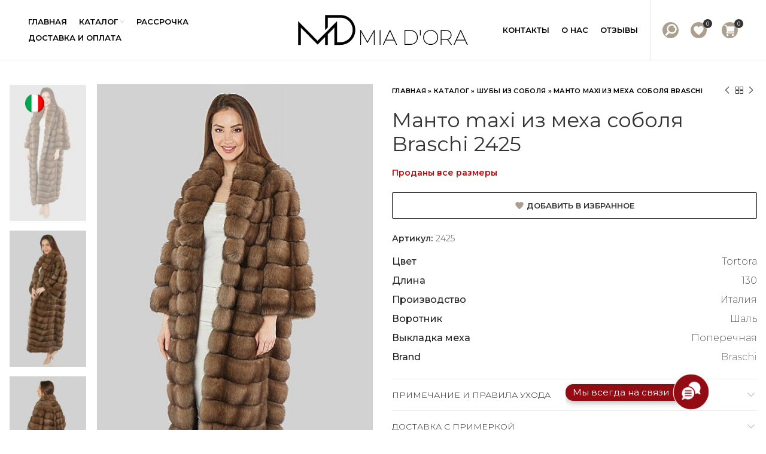

--- FILE ---
content_type: text/html; charset=UTF-8
request_url: https://miadora.ru/product/manto-iz-mekha-sobolya-braschi-2425/
body_size: 34982
content:
<!DOCTYPE html>
<html lang="ru-RU">
<head>
	<!-- Google Tag Manager -->
	<script>(function(w,d,s,l,i){w[l]=w[l]||[];w[l].push({'gtm.start':
	new Date().getTime(),event:'gtm.js'});var f=d.getElementsByTagName(s)[0],
	j=d.createElement(s),dl=l!='dataLayer'?'&l='+l:'';j.async=true;j.src=
	'https://www.googletagmanager.com/gtm.js?id='+i+dl;f.parentNode.insertBefore(j,f);
	})(window,document,'script','dataLayer','GTM-TTM9FPP');</script>
	<!-- End Google Tag Manager --> 
	<meta charset="UTF-8">
	<link rel="profile" href="http://gmpg.org/xfn/11">
	<link rel="pingback" href="https://miadora.ru/xmlrpc.php">
	<meta name="yandex-verification" content="ea62a19b22b4426c" />
	<meta name="google-site-verification" content="1SDJ2oID4vpO2GEyEqZg7EEVMeSLbK7fMppDlbA3yJ4" />

			<script>window.MSInputMethodContext && document.documentMode && document.write('<script src="https://miadora.ru/wp-content/themes/woodmart/js/libs/ie11CustomProperties.min.js"><\/script>');</script>
		<meta name='robots' content='index, follow, max-image-preview:large, max-snippet:-1, max-video-preview:-1' />

	<!-- This site is optimized with the Yoast SEO plugin v20.5 - https://yoast.com/wordpress/plugins/seo/ -->
	<title>Манто maxi из меха соболя Braschi 2425 купить в интернет-магазине Mia d&#039;ora</title>
	<meta name="description" content="Манто maxi из меха соболя Braschi 2425 купить по цене  руб. в интернет-магазине Mia d&#039;ora. Широкий ассортимент изделий из меха. Рассрочка и кредит. Доставка с примеркой." />
	<link rel="canonical" href="https://miadora.ru/product/manto-iz-mekha-sobolya-braschi-2425/" />
	<meta property="og:locale" content="ru_RU" />
	<meta property="og:type" content="article" />
	<meta property="og:title" content="Манто maxi из меха соболя Braschi - Mia d&#039;ora - Магазин меховой моды" />
	<meta property="og:description" content="Манто maxi из меха соболя Braschi 2425 купить по цене  руб. в интернет-магазине Mia d&#039;ora. Широкий ассортимент изделий из меха. Рассрочка и кредит. Доставка с примеркой." />
	<meta property="og:url" content="https://miadora.ru/product/manto-iz-mekha-sobolya-braschi-2425/" />
	<meta property="og:site_name" content="Mia d&#039;ora - Магазин меховой моды" />
	<meta property="article:modified_time" content="2025-04-02T13:42:18+00:00" />
	<meta property="og:image" content="https://miadora.ru/wp-content/uploads/2022/06/photo_2023-07-29_16-04-02.jpg" />
	<meta property="og:image:width" content="640" />
	<meta property="og:image:height" content="1138" />
	<meta property="og:image:type" content="image/jpeg" />
	<meta name="twitter:card" content="summary_large_image" />
	<script type="application/ld+json" class="yoast-schema-graph">{"@context":"https://schema.org","@graph":[{"@type":"WebPage","@id":"https://miadora.ru/product/manto-iz-mekha-sobolya-braschi-2425/","url":"https://miadora.ru/product/manto-iz-mekha-sobolya-braschi-2425/","name":"Манто maxi из меха соболя Braschi - Mia d&#039;ora - Магазин меховой моды","isPartOf":{"@id":"https://miadora.ru/#website"},"primaryImageOfPage":{"@id":"https://miadora.ru/product/manto-iz-mekha-sobolya-braschi-2425/#primaryimage"},"image":{"@id":"https://miadora.ru/product/manto-iz-mekha-sobolya-braschi-2425/#primaryimage"},"thumbnailUrl":"https://miadora.ru/wp-content/uploads/2022/06/photo_2023-07-29_16-04-02.jpg","datePublished":"2022-06-15T10:00:46+00:00","dateModified":"2025-04-02T13:42:18+00:00","breadcrumb":{"@id":"https://miadora.ru/product/manto-iz-mekha-sobolya-braschi-2425/#breadcrumb"},"inLanguage":"ru-RU","potentialAction":[{"@type":"ReadAction","target":["https://miadora.ru/product/manto-iz-mekha-sobolya-braschi-2425/"]}]},{"@type":"ImageObject","inLanguage":"ru-RU","@id":"https://miadora.ru/product/manto-iz-mekha-sobolya-braschi-2425/#primaryimage","url":"https://miadora.ru/wp-content/uploads/2022/06/photo_2023-07-29_16-04-02.jpg","contentUrl":"https://miadora.ru/wp-content/uploads/2022/06/photo_2023-07-29_16-04-02.jpg","width":640,"height":1138},{"@type":"BreadcrumbList","@id":"https://miadora.ru/product/manto-iz-mekha-sobolya-braschi-2425/#breadcrumb","itemListElement":[{"@type":"ListItem","position":1,"name":"Главная","item":"https://miadora.ru/"},{"@type":"ListItem","position":2,"name":"Каталог","item":"https://miadora.ru/catalog/"},{"@type":"ListItem","position":3,"name":"Шубы из соболя","item":"https://miadora.ru/catalog/sobol/"},{"@type":"ListItem","position":4,"name":"Манто maxi из меха соболя Braschi"}]},{"@type":"WebSite","@id":"https://miadora.ru/#website","url":"https://miadora.ru/","name":"Mia d&#039;ora - Магазин меховой моды","description":"Шубы, Норка, Мех, Куртки. Качество, ставшее традицией. Лучшая коллекция в наличии.","publisher":{"@id":"https://miadora.ru/#organization"},"potentialAction":[{"@type":"SearchAction","target":{"@type":"EntryPoint","urlTemplate":"https://miadora.ru/?s={search_term_string}"},"query-input":"required name=search_term_string"}],"inLanguage":"ru-RU"},{"@type":"Organization","@id":"https://miadora.ru/#organization","name":"Mia d'ora - Магазин женской одежды","url":"https://miadora.ru/","logo":{"@type":"ImageObject","inLanguage":"ru-RU","@id":"https://miadora.ru/#/schema/logo/image/","url":"https://miadora.ru/wp-content/uploads/2022/01/logo.svg","contentUrl":"https://miadora.ru/wp-content/uploads/2022/01/logo.svg","width":494,"height":311,"caption":"Mia d'ora - Магазин женской одежды"},"image":{"@id":"https://miadora.ru/#/schema/logo/image/"}}]}</script>
	<!-- / Yoast SEO plugin. -->


<link rel='dns-prefetch' href='//fonts.googleapis.com' />
<link rel='dns-prefetch' href='//s.w.org' />
<link rel="alternate" type="application/rss+xml" title="Mia d&#039;ora - Магазин меховой моды &raquo; Лента" href="https://miadora.ru/feed/" />
<link rel="alternate" type="application/rss+xml" title="Mia d&#039;ora - Магазин меховой моды &raquo; Лента комментариев" href="https://miadora.ru/comments/feed/" />
<link rel="alternate" type="application/rss+xml" title="Mia d&#039;ora - Магазин меховой моды &raquo; Лента комментариев к &laquo;Манто maxi из меха соболя Braschi&raquo;" href="https://miadora.ru/product/manto-iz-mekha-sobolya-braschi-2425/feed/" />
<link rel='stylesheet' id='bootstrap-css'  href='https://miadora.ru/wp-content/themes/woodmart/css/bootstrap-light.min.css?ver=6.2.4' type='text/css' media='all' />
<link rel='stylesheet' id='woodmart-style-css'  href='https://miadora.ru/wp-content/themes/woodmart/css/parts/base.min.css?ver=6.2.4' type='text/css' media='all' />
<link rel='stylesheet' id='wd-widget-price-filter-css'  href='https://miadora.ru/wp-content/themes/woodmart/css/parts/woo-widget-price-filter.min.css?ver=6.2.4' type='text/css' media='all' />
<link rel='stylesheet' id='wp-block-library-css'  href='https://miadora.ru/wp-includes/css/dist/block-library/style.min.css?ver=6.0.11' type='text/css' media='all' />
<link rel='stylesheet' id='single-testimonial-block-css'  href='https://miadora.ru/wp-content/plugins/easy-testimonials/blocks/single-testimonial/style.css?ver=1659695055' type='text/css' media='all' />
<link rel='stylesheet' id='random-testimonial-block-css'  href='https://miadora.ru/wp-content/plugins/easy-testimonials/blocks/random-testimonial/style.css?ver=1659695055' type='text/css' media='all' />
<link rel='stylesheet' id='testimonials-list-block-css'  href='https://miadora.ru/wp-content/plugins/easy-testimonials/blocks/testimonials-list/style.css?ver=1659695055' type='text/css' media='all' />
<link rel='stylesheet' id='testimonials-cycle-block-css'  href='https://miadora.ru/wp-content/plugins/easy-testimonials/blocks/testimonials-cycle/style.css?ver=1659695055' type='text/css' media='all' />
<link rel='stylesheet' id='testimonials-grid-block-css'  href='https://miadora.ru/wp-content/plugins/easy-testimonials/blocks/testimonials-grid/style.css?ver=1659695055' type='text/css' media='all' />
<link rel='stylesheet' id='wc-blocks-vendors-style-css'  href='https://miadora.ru/wp-content/plugins/woocommerce/packages/woocommerce-blocks/build/wc-blocks-vendors-style.css?ver=6.5.2' type='text/css' media='all' />
<link rel='stylesheet' id='wc-blocks-style-css'  href='https://miadora.ru/wp-content/plugins/woocommerce/packages/woocommerce-blocks/build/wc-blocks-style.css?ver=6.5.2' type='text/css' media='all' />
<style id='global-styles-inline-css' type='text/css'>
body{--wp--preset--color--black: #000000;--wp--preset--color--cyan-bluish-gray: #abb8c3;--wp--preset--color--white: #ffffff;--wp--preset--color--pale-pink: #f78da7;--wp--preset--color--vivid-red: #cf2e2e;--wp--preset--color--luminous-vivid-orange: #ff6900;--wp--preset--color--luminous-vivid-amber: #fcb900;--wp--preset--color--light-green-cyan: #7bdcb5;--wp--preset--color--vivid-green-cyan: #00d084;--wp--preset--color--pale-cyan-blue: #8ed1fc;--wp--preset--color--vivid-cyan-blue: #0693e3;--wp--preset--color--vivid-purple: #9b51e0;--wp--preset--gradient--vivid-cyan-blue-to-vivid-purple: linear-gradient(135deg,rgba(6,147,227,1) 0%,rgb(155,81,224) 100%);--wp--preset--gradient--light-green-cyan-to-vivid-green-cyan: linear-gradient(135deg,rgb(122,220,180) 0%,rgb(0,208,130) 100%);--wp--preset--gradient--luminous-vivid-amber-to-luminous-vivid-orange: linear-gradient(135deg,rgba(252,185,0,1) 0%,rgba(255,105,0,1) 100%);--wp--preset--gradient--luminous-vivid-orange-to-vivid-red: linear-gradient(135deg,rgba(255,105,0,1) 0%,rgb(207,46,46) 100%);--wp--preset--gradient--very-light-gray-to-cyan-bluish-gray: linear-gradient(135deg,rgb(238,238,238) 0%,rgb(169,184,195) 100%);--wp--preset--gradient--cool-to-warm-spectrum: linear-gradient(135deg,rgb(74,234,220) 0%,rgb(151,120,209) 20%,rgb(207,42,186) 40%,rgb(238,44,130) 60%,rgb(251,105,98) 80%,rgb(254,248,76) 100%);--wp--preset--gradient--blush-light-purple: linear-gradient(135deg,rgb(255,206,236) 0%,rgb(152,150,240) 100%);--wp--preset--gradient--blush-bordeaux: linear-gradient(135deg,rgb(254,205,165) 0%,rgb(254,45,45) 50%,rgb(107,0,62) 100%);--wp--preset--gradient--luminous-dusk: linear-gradient(135deg,rgb(255,203,112) 0%,rgb(199,81,192) 50%,rgb(65,88,208) 100%);--wp--preset--gradient--pale-ocean: linear-gradient(135deg,rgb(255,245,203) 0%,rgb(182,227,212) 50%,rgb(51,167,181) 100%);--wp--preset--gradient--electric-grass: linear-gradient(135deg,rgb(202,248,128) 0%,rgb(113,206,126) 100%);--wp--preset--gradient--midnight: linear-gradient(135deg,rgb(2,3,129) 0%,rgb(40,116,252) 100%);--wp--preset--duotone--dark-grayscale: url('#wp-duotone-dark-grayscale');--wp--preset--duotone--grayscale: url('#wp-duotone-grayscale');--wp--preset--duotone--purple-yellow: url('#wp-duotone-purple-yellow');--wp--preset--duotone--blue-red: url('#wp-duotone-blue-red');--wp--preset--duotone--midnight: url('#wp-duotone-midnight');--wp--preset--duotone--magenta-yellow: url('#wp-duotone-magenta-yellow');--wp--preset--duotone--purple-green: url('#wp-duotone-purple-green');--wp--preset--duotone--blue-orange: url('#wp-duotone-blue-orange');--wp--preset--font-size--small: 13px;--wp--preset--font-size--medium: 20px;--wp--preset--font-size--large: 36px;--wp--preset--font-size--x-large: 42px;}.has-black-color{color: var(--wp--preset--color--black) !important;}.has-cyan-bluish-gray-color{color: var(--wp--preset--color--cyan-bluish-gray) !important;}.has-white-color{color: var(--wp--preset--color--white) !important;}.has-pale-pink-color{color: var(--wp--preset--color--pale-pink) !important;}.has-vivid-red-color{color: var(--wp--preset--color--vivid-red) !important;}.has-luminous-vivid-orange-color{color: var(--wp--preset--color--luminous-vivid-orange) !important;}.has-luminous-vivid-amber-color{color: var(--wp--preset--color--luminous-vivid-amber) !important;}.has-light-green-cyan-color{color: var(--wp--preset--color--light-green-cyan) !important;}.has-vivid-green-cyan-color{color: var(--wp--preset--color--vivid-green-cyan) !important;}.has-pale-cyan-blue-color{color: var(--wp--preset--color--pale-cyan-blue) !important;}.has-vivid-cyan-blue-color{color: var(--wp--preset--color--vivid-cyan-blue) !important;}.has-vivid-purple-color{color: var(--wp--preset--color--vivid-purple) !important;}.has-black-background-color{background-color: var(--wp--preset--color--black) !important;}.has-cyan-bluish-gray-background-color{background-color: var(--wp--preset--color--cyan-bluish-gray) !important;}.has-white-background-color{background-color: var(--wp--preset--color--white) !important;}.has-pale-pink-background-color{background-color: var(--wp--preset--color--pale-pink) !important;}.has-vivid-red-background-color{background-color: var(--wp--preset--color--vivid-red) !important;}.has-luminous-vivid-orange-background-color{background-color: var(--wp--preset--color--luminous-vivid-orange) !important;}.has-luminous-vivid-amber-background-color{background-color: var(--wp--preset--color--luminous-vivid-amber) !important;}.has-light-green-cyan-background-color{background-color: var(--wp--preset--color--light-green-cyan) !important;}.has-vivid-green-cyan-background-color{background-color: var(--wp--preset--color--vivid-green-cyan) !important;}.has-pale-cyan-blue-background-color{background-color: var(--wp--preset--color--pale-cyan-blue) !important;}.has-vivid-cyan-blue-background-color{background-color: var(--wp--preset--color--vivid-cyan-blue) !important;}.has-vivid-purple-background-color{background-color: var(--wp--preset--color--vivid-purple) !important;}.has-black-border-color{border-color: var(--wp--preset--color--black) !important;}.has-cyan-bluish-gray-border-color{border-color: var(--wp--preset--color--cyan-bluish-gray) !important;}.has-white-border-color{border-color: var(--wp--preset--color--white) !important;}.has-pale-pink-border-color{border-color: var(--wp--preset--color--pale-pink) !important;}.has-vivid-red-border-color{border-color: var(--wp--preset--color--vivid-red) !important;}.has-luminous-vivid-orange-border-color{border-color: var(--wp--preset--color--luminous-vivid-orange) !important;}.has-luminous-vivid-amber-border-color{border-color: var(--wp--preset--color--luminous-vivid-amber) !important;}.has-light-green-cyan-border-color{border-color: var(--wp--preset--color--light-green-cyan) !important;}.has-vivid-green-cyan-border-color{border-color: var(--wp--preset--color--vivid-green-cyan) !important;}.has-pale-cyan-blue-border-color{border-color: var(--wp--preset--color--pale-cyan-blue) !important;}.has-vivid-cyan-blue-border-color{border-color: var(--wp--preset--color--vivid-cyan-blue) !important;}.has-vivid-purple-border-color{border-color: var(--wp--preset--color--vivid-purple) !important;}.has-vivid-cyan-blue-to-vivid-purple-gradient-background{background: var(--wp--preset--gradient--vivid-cyan-blue-to-vivid-purple) !important;}.has-light-green-cyan-to-vivid-green-cyan-gradient-background{background: var(--wp--preset--gradient--light-green-cyan-to-vivid-green-cyan) !important;}.has-luminous-vivid-amber-to-luminous-vivid-orange-gradient-background{background: var(--wp--preset--gradient--luminous-vivid-amber-to-luminous-vivid-orange) !important;}.has-luminous-vivid-orange-to-vivid-red-gradient-background{background: var(--wp--preset--gradient--luminous-vivid-orange-to-vivid-red) !important;}.has-very-light-gray-to-cyan-bluish-gray-gradient-background{background: var(--wp--preset--gradient--very-light-gray-to-cyan-bluish-gray) !important;}.has-cool-to-warm-spectrum-gradient-background{background: var(--wp--preset--gradient--cool-to-warm-spectrum) !important;}.has-blush-light-purple-gradient-background{background: var(--wp--preset--gradient--blush-light-purple) !important;}.has-blush-bordeaux-gradient-background{background: var(--wp--preset--gradient--blush-bordeaux) !important;}.has-luminous-dusk-gradient-background{background: var(--wp--preset--gradient--luminous-dusk) !important;}.has-pale-ocean-gradient-background{background: var(--wp--preset--gradient--pale-ocean) !important;}.has-electric-grass-gradient-background{background: var(--wp--preset--gradient--electric-grass) !important;}.has-midnight-gradient-background{background: var(--wp--preset--gradient--midnight) !important;}.has-small-font-size{font-size: var(--wp--preset--font-size--small) !important;}.has-medium-font-size{font-size: var(--wp--preset--font-size--medium) !important;}.has-large-font-size{font-size: var(--wp--preset--font-size--large) !important;}.has-x-large-font-size{font-size: var(--wp--preset--font-size--x-large) !important;}
</style>
<link rel='stylesheet' id='wpcdt-public-css-css'  href='https://miadora.ru/wp-content/plugins/countdown-timer-ultimate/assets/css/wpcdt-public.css?ver=2.6.2' type='text/css' media='all' />
<link rel='stylesheet' id='easy_testimonial_style-css'  href='https://miadora.ru/wp-content/plugins/easy-testimonials/include/assets/css/style.css?ver=6.0.11' type='text/css' media='all' />
<style id='woocommerce-inline-inline-css' type='text/css'>
.woocommerce form .form-row .required { visibility: visible; }
</style>
<link rel='stylesheet' id='popup-maker-site-css'  href='//miadora.ru/wp-content/uploads/pum/pum-site-styles.css?generated=1754850672&#038;ver=1.20.1' type='text/css' media='all' />
<link rel='stylesheet' id='elementor-icons-css'  href='https://miadora.ru/wp-content/plugins/elementor/assets/lib/eicons/css/elementor-icons.min.css?ver=5.14.0' type='text/css' media='all' />
<link rel='stylesheet' id='elementor-frontend-css'  href='https://miadora.ru/wp-content/plugins/elementor/assets/css/frontend-lite.min.css?ver=3.5.5' type='text/css' media='all' />
<link rel='stylesheet' id='elementor-post-6-css'  href='https://miadora.ru/wp-content/uploads/elementor/css/post-6.css?ver=1657642318' type='text/css' media='all' />
<link rel='stylesheet' id='wd-widget-recent-post-comments-css'  href='https://miadora.ru/wp-content/themes/woodmart/css/parts/widget-recent-post-comments.min.css?ver=6.2.4' type='text/css' media='all' />
<link rel='stylesheet' id='wd-widget-wd-recent-posts-css'  href='https://miadora.ru/wp-content/themes/woodmart/css/parts/widget-wd-recent-posts.min.css?ver=6.2.4' type='text/css' media='all' />
<link rel='stylesheet' id='wd-widget-nav-css'  href='https://miadora.ru/wp-content/themes/woodmart/css/parts/widget-nav.min.css?ver=6.2.4' type='text/css' media='all' />
<link rel='stylesheet' id='wd-widget-wd-layered-nav-product-cat-css'  href='https://miadora.ru/wp-content/themes/woodmart/css/parts/woo-widget-wd-layered-nav-product-cat.min.css?ver=6.2.4' type='text/css' media='all' />
<link rel='stylesheet' id='wd-widget-layered-nav-stock-status-css'  href='https://miadora.ru/wp-content/themes/woodmart/css/parts/woo-widget-layered-nav-stock-status.min.css?ver=6.2.4' type='text/css' media='all' />
<link rel='stylesheet' id='wd-widget-product-list-css'  href='https://miadora.ru/wp-content/themes/woodmart/css/parts/woo-widget-product-list.min.css?ver=6.2.4' type='text/css' media='all' />
<link rel='stylesheet' id='wd-widget-slider-price-filter-css'  href='https://miadora.ru/wp-content/themes/woodmart/css/parts/woo-widget-slider-price-filter.min.css?ver=6.2.4' type='text/css' media='all' />
<link rel='stylesheet' id='wd-footer-widget-collapse-css'  href='https://miadora.ru/wp-content/themes/woodmart/css/parts/footer-widget-collapse.min.css?ver=6.2.4' type='text/css' media='all' />
<link rel='stylesheet' id='wd-wp-gutenberg-css'  href='https://miadora.ru/wp-content/themes/woodmart/css/parts/wp-gutenberg.min.css?ver=6.2.4' type='text/css' media='all' />
<link rel='stylesheet' id='wd-wpcf7-css'  href='https://miadora.ru/wp-content/themes/woodmart/css/parts/int-wpcf7.min.css?ver=6.2.4' type='text/css' media='all' />
<link rel='stylesheet' id='wd-revolution-slider-css'  href='https://miadora.ru/wp-content/themes/woodmart/css/parts/int-revolution-slider.min.css?ver=6.2.4' type='text/css' media='all' />
<link rel='stylesheet' id='wd-elementor-base-css'  href='https://miadora.ru/wp-content/themes/woodmart/css/parts/int-elementor-base.min.css?ver=6.2.4' type='text/css' media='all' />
<link rel='stylesheet' id='wd-woocommerce-base-css'  href='https://miadora.ru/wp-content/themes/woodmart/css/parts/woocommerce-base.min.css?ver=6.2.4' type='text/css' media='all' />
<link rel='stylesheet' id='wd-woo-gutenberg-css'  href='https://miadora.ru/wp-content/themes/woodmart/css/parts/woo-gutenberg.min.css?ver=6.2.4' type='text/css' media='all' />
<link rel='stylesheet' id='wd-page-single-product-css'  href='https://miadora.ru/wp-content/themes/woodmart/css/parts/woo-page-single-product.min.css?ver=6.2.4' type='text/css' media='all' />
<link rel='stylesheet' id='child-style-css'  href='https://miadora.ru/wp-content/themes/woodmart-child/style.css?ver=6.2.4.5' type='text/css' media='all' />
<link rel='stylesheet' id='wd-header-base-css'  href='https://miadora.ru/wp-content/themes/woodmart/css/parts/header-base.min.css?ver=6.2.4' type='text/css' media='all' />
<link rel='stylesheet' id='wd-mod-tools-css'  href='https://miadora.ru/wp-content/themes/woodmart/css/parts/mod-tools.min.css?ver=6.2.4' type='text/css' media='all' />
<link rel='stylesheet' id='wd-header-elements-base-css'  href='https://miadora.ru/wp-content/themes/woodmart/css/parts/header-el-base.min.css?ver=6.2.4' type='text/css' media='all' />
<link rel='stylesheet' id='wd-social-icons-css'  href='https://miadora.ru/wp-content/themes/woodmart/css/parts/el-social-icons.min.css?ver=6.2.4' type='text/css' media='all' />
<link rel='stylesheet' id='wd-widget-nav-mega-menu-css'  href='https://miadora.ru/wp-content/themes/woodmart/css/parts/widget-nav-mega-menu.min.css?ver=6.2.4' type='text/css' media='all' />
<link rel='stylesheet' id='wd-header-my-account-css'  href='https://miadora.ru/wp-content/themes/woodmart/css/parts/header-el-my-account.min.css?ver=6.2.4' type='text/css' media='all' />
<link rel='stylesheet' id='wd-info-box-css'  href='https://miadora.ru/wp-content/themes/woodmart/css/parts/el-info-box.min.css?ver=6.2.4' type='text/css' media='all' />
<link rel='stylesheet' id='wd-header-search-css'  href='https://miadora.ru/wp-content/themes/woodmart/css/parts/header-el-search.min.css?ver=6.2.4' type='text/css' media='all' />
<link rel='stylesheet' id='wd-header-cart-side-css'  href='https://miadora.ru/wp-content/themes/woodmart/css/parts/header-el-cart-side.min.css?ver=6.2.4' type='text/css' media='all' />
<link rel='stylesheet' id='wd-header-cart-css'  href='https://miadora.ru/wp-content/themes/woodmart/css/parts/header-el-cart.min.css?ver=6.2.4' type='text/css' media='all' />
<link rel='stylesheet' id='wd-widget-shopping-cart-css'  href='https://miadora.ru/wp-content/themes/woodmart/css/parts/woo-widget-shopping-cart.min.css?ver=6.2.4' type='text/css' media='all' />
<link rel='stylesheet' id='wd-page-title-css'  href='https://miadora.ru/wp-content/themes/woodmart/css/parts/page-title.min.css?ver=6.2.4' type='text/css' media='all' />
<link rel='stylesheet' id='wd-slick-css'  href='https://miadora.ru/wp-content/themes/woodmart/css/parts/woo-lib-slick-slider.min.css?ver=6.2.4' type='text/css' media='all' />
<link rel='stylesheet' id='wd-owl-carousel-css'  href='https://miadora.ru/wp-content/themes/woodmart/css/parts/lib-owl-carousel.min.css?ver=6.2.4' type='text/css' media='all' />
<link rel='stylesheet' id='wd-photoswipe-css'  href='https://miadora.ru/wp-content/themes/woodmart/css/parts/lib-photoswipe.min.css?ver=6.2.4' type='text/css' media='all' />
<link rel='stylesheet' id='wd-add-to-cart-popup-css'  href='https://miadora.ru/wp-content/themes/woodmart/css/parts/woo-opt-add-to-cart-popup.min.css?ver=6.2.4' type='text/css' media='all' />
<link rel='stylesheet' id='wd-mfp-popup-css'  href='https://miadora.ru/wp-content/themes/woodmart/css/parts/lib-magnific-popup.min.css?ver=6.2.4' type='text/css' media='all' />
<link rel='stylesheet' id='wd-product-loop-css'  href='https://miadora.ru/wp-content/themes/woodmart/css/parts/woo-product-loop.min.css?ver=6.2.4' type='text/css' media='all' />
<link rel='stylesheet' id='wd-product-loop-alt-css'  href='https://miadora.ru/wp-content/themes/woodmart/css/parts/woo-product-loop-alt.min.css?ver=6.2.4' type='text/css' media='all' />
<link rel='stylesheet' id='wd-footer-base-css'  href='https://miadora.ru/wp-content/themes/woodmart/css/parts/footer-base.min.css?ver=6.2.4' type='text/css' media='all' />
<link rel='stylesheet' id='wd-scroll-top-css'  href='https://miadora.ru/wp-content/themes/woodmart/css/parts/opt-scrolltotop.min.css?ver=6.2.4' type='text/css' media='all' />
<link rel='stylesheet' id='wd-header-my-account-sidebar-css'  href='https://miadora.ru/wp-content/themes/woodmart/css/parts/header-el-my-account-sidebar.min.css?ver=6.2.4' type='text/css' media='all' />
<link rel='stylesheet' id='wd-header-search-fullscreen-css'  href='https://miadora.ru/wp-content/themes/woodmart/css/parts/header-el-search-fullscreen.min.css?ver=6.2.4' type='text/css' media='all' />
<link rel='stylesheet' id='xts-style-header_817703-css'  href='https://miadora.ru/wp-content/uploads/2025/09/xts-header_817703-1758881129.css?ver=6.2.4' type='text/css' media='all' />
<link rel='stylesheet' id='xts-style-theme_settings_default-css'  href='https://miadora.ru/wp-content/uploads/2025/10/xts-theme_settings_default-1760519870.css?ver=6.2.4' type='text/css' media='all' />
<link rel='stylesheet' id='xts-google-fonts-css'  href='https://fonts.googleapis.com/css?family=Montserrat%3A400%2C600%2C200%2C300%2C500&#038;ver=6.2.4' type='text/css' media='all' />
<link rel='stylesheet' id='google-fonts-1-css'  href='https://fonts.googleapis.com/css?family=Roboto%3A100%2C100italic%2C200%2C200italic%2C300%2C300italic%2C400%2C400italic%2C500%2C500italic%2C600%2C600italic%2C700%2C700italic%2C800%2C800italic%2C900%2C900italic%7CRoboto+Slab%3A100%2C100italic%2C200%2C200italic%2C300%2C300italic%2C400%2C400italic%2C500%2C500italic%2C600%2C600italic%2C700%2C700italic%2C800%2C800italic%2C900%2C900italic&#038;display=auto&#038;subset=cyrillic&#038;ver=6.0.11' type='text/css' media='all' />
<script type='text/javascript' src='https://miadora.ru/wp-includes/js/jquery/jquery.min.js?ver=3.6.0' id='jquery-core-js'></script>
<script type='text/javascript' src='https://miadora.ru/wp-includes/js/jquery/jquery-migrate.min.js?ver=3.3.2' id='jquery-migrate-js'></script>
<script type='text/javascript' src='https://miadora.ru/wp-content/themes/woodmart/js/libs/device.min.js?ver=6.2.4' id='wd-device-library-js'></script>
<script type='text/javascript' id='easy-testimonials-reveal-js-extra'>
/* <![CDATA[ */
var easy_testimonials_reveal = {"show_less_text":"Show Less"};
/* ]]> */
</script>
<script type='text/javascript' src='https://miadora.ru/wp-content/plugins/easy-testimonials/include/assets/js/easy-testimonials-reveal.js?ver=6.0.11' id='easy-testimonials-reveal-js'></script>
<link rel="https://api.w.org/" href="https://miadora.ru/wp-json/" /><link rel="alternate" type="application/json" href="https://miadora.ru/wp-json/wp/v2/product/11073" /><link rel="EditURI" type="application/rsd+xml" title="RSD" href="https://miadora.ru/xmlrpc.php?rsd" />
<link rel="wlwmanifest" type="application/wlwmanifest+xml" href="https://miadora.ru/wp-includes/wlwmanifest.xml" /> 
<link rel='shortlink' href='https://miadora.ru/?p=11073' />
<link rel="alternate" type="application/json+oembed" href="https://miadora.ru/wp-json/oembed/1.0/embed?url=https%3A%2F%2Fmiadora.ru%2Fproduct%2Fmanto-iz-mekha-sobolya-braschi-2425%2F" />
<link rel="alternate" type="text/xml+oembed" href="https://miadora.ru/wp-json/oembed/1.0/embed?url=https%3A%2F%2Fmiadora.ru%2Fproduct%2Fmanto-iz-mekha-sobolya-braschi-2425%2F&#038;format=xml" />
<style type="text/css" media="screen">.easy_testimonial .title-area-3 {
    display: none;
}</style><style type="text/css" media="screen">@media (max-width: 728px) {}</style><style type="text/css" media="screen">@media (max-width: 320px) {}</style><!-- Yandex.Metrika counter -->
<script type="text/javascript" >
   (function(m,e,t,r,i,k,a){m[i]=m[i]||function(){(m[i].a=m[i].a||[]).push(arguments)};
   m[i].l=1*new Date();k=e.createElement(t),a=e.getElementsByTagName(t)[0],k.async=1,k.src=r,a.parentNode.insertBefore(k,a)})
   (window, document, "script", "https://mc.yandex.ru/metrika/tag.js", "ym");

   ym(87440361, "init", {
        clickmap:true,
        trackLinks:true,
        accurateTrackBounce:true,
        webvisor:true
   });
</script>
<noscript><div><img src="https://mc.yandex.ru/watch/87440361" style="position:absolute; left:-9999px;" alt="" /></div></noscript>
<!-- /Yandex.Metrika counter -->
					<meta name="viewport" content="width=device-width, initial-scale=1.0, maximum-scale=1.0, user-scalable=no">
										<noscript><style>.woocommerce-product-gallery{ opacity: 1 !important; }</style></noscript>
	<style type="text/css">.recentcomments a{display:inline !important;padding:0 !important;margin:0 !important;}</style><meta name="generator" content="Powered by Slider Revolution 6.5.13 - responsive, Mobile-Friendly Slider Plugin for WordPress with comfortable drag and drop interface." />
<link rel="icon" href="https://miadora.ru/wp-content/uploads/2025/07/cropped-favicon-32x32.png" sizes="32x32" />
<link rel="icon" href="https://miadora.ru/wp-content/uploads/2025/07/cropped-favicon-192x192.png" sizes="192x192" />
<link rel="apple-touch-icon" href="https://miadora.ru/wp-content/uploads/2025/07/cropped-favicon-180x180.png" />
<meta name="msapplication-TileImage" content="https://miadora.ru/wp-content/uploads/2025/07/cropped-favicon-270x270.png" />
<script>function setREVStartSize(e){
			//window.requestAnimationFrame(function() {
				window.RSIW = window.RSIW===undefined ? window.innerWidth : window.RSIW;
				window.RSIH = window.RSIH===undefined ? window.innerHeight : window.RSIH;
				try {
					var pw = document.getElementById(e.c).parentNode.offsetWidth,
						newh;
					pw = pw===0 || isNaN(pw) ? window.RSIW : pw;
					e.tabw = e.tabw===undefined ? 0 : parseInt(e.tabw);
					e.thumbw = e.thumbw===undefined ? 0 : parseInt(e.thumbw);
					e.tabh = e.tabh===undefined ? 0 : parseInt(e.tabh);
					e.thumbh = e.thumbh===undefined ? 0 : parseInt(e.thumbh);
					e.tabhide = e.tabhide===undefined ? 0 : parseInt(e.tabhide);
					e.thumbhide = e.thumbhide===undefined ? 0 : parseInt(e.thumbhide);
					e.mh = e.mh===undefined || e.mh=="" || e.mh==="auto" ? 0 : parseInt(e.mh,0);
					if(e.layout==="fullscreen" || e.l==="fullscreen")
						newh = Math.max(e.mh,window.RSIH);
					else{
						e.gw = Array.isArray(e.gw) ? e.gw : [e.gw];
						for (var i in e.rl) if (e.gw[i]===undefined || e.gw[i]===0) e.gw[i] = e.gw[i-1];
						e.gh = e.el===undefined || e.el==="" || (Array.isArray(e.el) && e.el.length==0)? e.gh : e.el;
						e.gh = Array.isArray(e.gh) ? e.gh : [e.gh];
						for (var i in e.rl) if (e.gh[i]===undefined || e.gh[i]===0) e.gh[i] = e.gh[i-1];
											
						var nl = new Array(e.rl.length),
							ix = 0,
							sl;
						e.tabw = e.tabhide>=pw ? 0 : e.tabw;
						e.thumbw = e.thumbhide>=pw ? 0 : e.thumbw;
						e.tabh = e.tabhide>=pw ? 0 : e.tabh;
						e.thumbh = e.thumbhide>=pw ? 0 : e.thumbh;
						for (var i in e.rl) nl[i] = e.rl[i]<window.RSIW ? 0 : e.rl[i];
						sl = nl[0];
						for (var i in nl) if (sl>nl[i] && nl[i]>0) { sl = nl[i]; ix=i;}
						var m = pw>(e.gw[ix]+e.tabw+e.thumbw) ? 1 : (pw-(e.tabw+e.thumbw)) / (e.gw[ix]);
						newh =  (e.gh[ix] * m) + (e.tabh + e.thumbh);
					}
					var el = document.getElementById(e.c);
					if (el!==null && el) el.style.height = newh+"px";
					el = document.getElementById(e.c+"_wrapper");
					if (el!==null && el) {
						el.style.height = newh+"px";
						el.style.display = "block";
					}
				} catch(e){
					console.log("Failure at Presize of Slider:" + e)
				}
			//});
		  };</script>
<style>
		
		</style>	
	<link rel='stylesheet' id='wd-slick-css'  href='https://miadora.ru/wp-content/themes/woodmart/css/parts/woo-lib-slick-slider.min.css?ver=6.2.4' type='text/css' media='all' />
	<script type='text/javascript' src='https://miadora.ru/wp-content/themes/woodmart/js/libs/slick.min.js?ver=6.2.4' id='wd-slick-library-js'></script>
</head>

<body class="product-template-default single single-product postid-11073 theme-woodmart woocommerce woocommerce-page woocommerce-no-js wrapper-custom  woodmart-product-design-default categories-accordion-on woodmart-archive-shop woodmart-ajax-shop-on offcanvas-sidebar-mobile offcanvas-sidebar-tablet elementor-default elementor-kit-6">
	<!-- Google Tag Manager (noscript) -->
	<noscript><iframe src="https://www.googletagmanager.com/ns.html?id=GTM-TTM9FPP"
	height="0" width="0" style="display:none;visibility:hidden"></iframe></noscript>
	<!-- End Google Tag Manager (noscript) -->
			<script type="text/javascript" id="wd-flicker-fix">// Flicker fix.</script><svg xmlns="http://www.w3.org/2000/svg" viewBox="0 0 0 0" width="0" height="0" focusable="false" role="none" style="visibility: hidden; position: absolute; left: -9999px; overflow: hidden;" ><defs><filter id="wp-duotone-dark-grayscale"><feColorMatrix color-interpolation-filters="sRGB" type="matrix" values=" .299 .587 .114 0 0 .299 .587 .114 0 0 .299 .587 .114 0 0 .299 .587 .114 0 0 " /><feComponentTransfer color-interpolation-filters="sRGB" ><feFuncR type="table" tableValues="0 0.49803921568627" /><feFuncG type="table" tableValues="0 0.49803921568627" /><feFuncB type="table" tableValues="0 0.49803921568627" /><feFuncA type="table" tableValues="1 1" /></feComponentTransfer><feComposite in2="SourceGraphic" operator="in" /></filter></defs></svg><svg xmlns="http://www.w3.org/2000/svg" viewBox="0 0 0 0" width="0" height="0" focusable="false" role="none" style="visibility: hidden; position: absolute; left: -9999px; overflow: hidden;" ><defs><filter id="wp-duotone-grayscale"><feColorMatrix color-interpolation-filters="sRGB" type="matrix" values=" .299 .587 .114 0 0 .299 .587 .114 0 0 .299 .587 .114 0 0 .299 .587 .114 0 0 " /><feComponentTransfer color-interpolation-filters="sRGB" ><feFuncR type="table" tableValues="0 1" /><feFuncG type="table" tableValues="0 1" /><feFuncB type="table" tableValues="0 1" /><feFuncA type="table" tableValues="1 1" /></feComponentTransfer><feComposite in2="SourceGraphic" operator="in" /></filter></defs></svg><svg xmlns="http://www.w3.org/2000/svg" viewBox="0 0 0 0" width="0" height="0" focusable="false" role="none" style="visibility: hidden; position: absolute; left: -9999px; overflow: hidden;" ><defs><filter id="wp-duotone-purple-yellow"><feColorMatrix color-interpolation-filters="sRGB" type="matrix" values=" .299 .587 .114 0 0 .299 .587 .114 0 0 .299 .587 .114 0 0 .299 .587 .114 0 0 " /><feComponentTransfer color-interpolation-filters="sRGB" ><feFuncR type="table" tableValues="0.54901960784314 0.98823529411765" /><feFuncG type="table" tableValues="0 1" /><feFuncB type="table" tableValues="0.71764705882353 0.25490196078431" /><feFuncA type="table" tableValues="1 1" /></feComponentTransfer><feComposite in2="SourceGraphic" operator="in" /></filter></defs></svg><svg xmlns="http://www.w3.org/2000/svg" viewBox="0 0 0 0" width="0" height="0" focusable="false" role="none" style="visibility: hidden; position: absolute; left: -9999px; overflow: hidden;" ><defs><filter id="wp-duotone-blue-red"><feColorMatrix color-interpolation-filters="sRGB" type="matrix" values=" .299 .587 .114 0 0 .299 .587 .114 0 0 .299 .587 .114 0 0 .299 .587 .114 0 0 " /><feComponentTransfer color-interpolation-filters="sRGB" ><feFuncR type="table" tableValues="0 1" /><feFuncG type="table" tableValues="0 0.27843137254902" /><feFuncB type="table" tableValues="0.5921568627451 0.27843137254902" /><feFuncA type="table" tableValues="1 1" /></feComponentTransfer><feComposite in2="SourceGraphic" operator="in" /></filter></defs></svg><svg xmlns="http://www.w3.org/2000/svg" viewBox="0 0 0 0" width="0" height="0" focusable="false" role="none" style="visibility: hidden; position: absolute; left: -9999px; overflow: hidden;" ><defs><filter id="wp-duotone-midnight"><feColorMatrix color-interpolation-filters="sRGB" type="matrix" values=" .299 .587 .114 0 0 .299 .587 .114 0 0 .299 .587 .114 0 0 .299 .587 .114 0 0 " /><feComponentTransfer color-interpolation-filters="sRGB" ><feFuncR type="table" tableValues="0 0" /><feFuncG type="table" tableValues="0 0.64705882352941" /><feFuncB type="table" tableValues="0 1" /><feFuncA type="table" tableValues="1 1" /></feComponentTransfer><feComposite in2="SourceGraphic" operator="in" /></filter></defs></svg><svg xmlns="http://www.w3.org/2000/svg" viewBox="0 0 0 0" width="0" height="0" focusable="false" role="none" style="visibility: hidden; position: absolute; left: -9999px; overflow: hidden;" ><defs><filter id="wp-duotone-magenta-yellow"><feColorMatrix color-interpolation-filters="sRGB" type="matrix" values=" .299 .587 .114 0 0 .299 .587 .114 0 0 .299 .587 .114 0 0 .299 .587 .114 0 0 " /><feComponentTransfer color-interpolation-filters="sRGB" ><feFuncR type="table" tableValues="0.78039215686275 1" /><feFuncG type="table" tableValues="0 0.94901960784314" /><feFuncB type="table" tableValues="0.35294117647059 0.47058823529412" /><feFuncA type="table" tableValues="1 1" /></feComponentTransfer><feComposite in2="SourceGraphic" operator="in" /></filter></defs></svg><svg xmlns="http://www.w3.org/2000/svg" viewBox="0 0 0 0" width="0" height="0" focusable="false" role="none" style="visibility: hidden; position: absolute; left: -9999px; overflow: hidden;" ><defs><filter id="wp-duotone-purple-green"><feColorMatrix color-interpolation-filters="sRGB" type="matrix" values=" .299 .587 .114 0 0 .299 .587 .114 0 0 .299 .587 .114 0 0 .299 .587 .114 0 0 " /><feComponentTransfer color-interpolation-filters="sRGB" ><feFuncR type="table" tableValues="0.65098039215686 0.40392156862745" /><feFuncG type="table" tableValues="0 1" /><feFuncB type="table" tableValues="0.44705882352941 0.4" /><feFuncA type="table" tableValues="1 1" /></feComponentTransfer><feComposite in2="SourceGraphic" operator="in" /></filter></defs></svg><svg xmlns="http://www.w3.org/2000/svg" viewBox="0 0 0 0" width="0" height="0" focusable="false" role="none" style="visibility: hidden; position: absolute; left: -9999px; overflow: hidden;" ><defs><filter id="wp-duotone-blue-orange"><feColorMatrix color-interpolation-filters="sRGB" type="matrix" values=" .299 .587 .114 0 0 .299 .587 .114 0 0 .299 .587 .114 0 0 .299 .587 .114 0 0 " /><feComponentTransfer color-interpolation-filters="sRGB" ><feFuncR type="table" tableValues="0.098039215686275 1" /><feFuncG type="table" tableValues="0 0.66274509803922" /><feFuncB type="table" tableValues="0.84705882352941 0.41960784313725" /><feFuncA type="table" tableValues="1 1" /></feComponentTransfer><feComposite in2="SourceGraphic" operator="in" /></filter></defs></svg>	
	
	<div class="website-wrapper">
									<header class="whb-header whb-full-width whb-sticky-shadow whb-scroll-stick whb-sticky-real whb-hide-on-scroll">
					<div class="whb-main-header">
	
<div class="whb-row whb-top-bar whb-not-sticky-row whb-without-bg whb-without-border whb-color-light whb-flex-flex-middle whb-hidden-desktop whb-hidden-mobile">
	<div class="container">
		<div class="whb-flex-row whb-top-bar-inner">
			<div class="whb-column whb-col-left whb-visible-lg">
	
			<div class="wd-social-icons text-center icons-design-default icons-size-large color-scheme-dark social-follow social-form-circle">
				
				
				
				
				
				
				
				
				
				
				
				
				
				
				
				
				
								
								
				
								
				
			</div>

		</div>
<div class="whb-column whb-col-center whb-visible-lg whb-empty-column">
	</div>
<div class="whb-column whb-col-right whb-visible-lg whb-empty-column">
	</div>
<div class="whb-column whb-col-mobile whb-hidden-lg">
	
			<div class="wd-social-icons text-right icons-design-default icons-size-large color-scheme-dark social-share social-form-circle">
				
				
				
				
				
				
				
				
				
				
				
				
				
				
				
				
									<a rel="noopener noreferrer nofollow" href="https://api.whatsapp.com/send?text=https%3A%2F%2Fmiadora.ru%2Fproduct%2Fmanto-iz-mekha-sobolya-braschi-2425%2F" target="_blank" class="whatsapp-desktop  wd-social-icon social-whatsapp" aria-label="WhatsApp social link">
						<span class="wd-icon"></span>
											</a>
					
					<a rel="noopener noreferrer nofollow" href="whatsapp://send?text=https%3A%2F%2Fmiadora.ru%2Fproduct%2Fmanto-iz-mekha-sobolya-braschi-2425%2F" target="_blank" class="whatsapp-mobile  wd-social-icon social-whatsapp" aria-label="WhatsApp social link">
						<span class="wd-icon"></span>
											</a>
				
									<a rel="noopener noreferrer nofollow" href="https://vk.com/share.php?url=https://miadora.ru/product/manto-iz-mekha-sobolya-braschi-2425/&image=https://miadora.ru/wp-content/uploads/2022/06/photo_2023-07-29_16-04-02.jpg&title=Манто maxi из меха соболя Braschi" target="_blank" class=" wd-social-icon social-vk" aria-label="VK social link">
						<span class="wd-icon"></span>
											</a>
								
								
				
									<a rel="noopener noreferrer nofollow" href="https://telegram.me/share/url?url=https://miadora.ru/product/manto-iz-mekha-sobolya-braschi-2425/" target="_blank" class=" wd-social-icon social-tg" aria-label="Telegram social link">
						<span class="wd-icon"></span>
											</a>
								
				
			</div>

		</div>
		</div>
	</div>
</div>

<div class="whb-row whb-general-header whb-sticky-row whb-without-bg whb-border-fullwidth whb-color-dark whb-flex-equal-sides">
	<div class="container">
		<div class="whb-flex-row whb-general-header-inner">
			<div class="whb-column whb-col-left whb-visible-lg">
	<div class="wd-header-nav wd-header-main-nav text-left" role="navigation">
	<ul id="menu-glavnoe-menju" class="menu wd-nav wd-nav-main wd-style-underline wd-gap-s"><li id="menu-item-8500" class="menu-item menu-item-type-post_type menu-item-object-page menu-item-home menu-item-8500 item-level-0 menu-simple-dropdown wd-event-hover"><a href="https://miadora.ru/" class="woodmart-nav-link"><span class="nav-link-text">Главная</span></a></li>
<li id="menu-item-8669" class="menu-item menu-item-type-post_type menu-item-object-page current_page_parent menu-item-8669 item-level-0 menu-mega-dropdown wd-event-hover menu-item-has-children"><a href="https://miadora.ru/catalog/" class="woodmart-nav-link"><span class="nav-link-text">Каталог</span></a>
<div class="wd-dropdown-menu wd-dropdown wd-design-full-width color-scheme-dark">

<div class="container">
<style></style>		<div data-elementor-type="wp-post" data-elementor-id="732" class="elementor elementor-732" data-elementor-settings="[]">
							<div class="elementor-section-wrap">
							<section class="wd-negative-gap elementor-section elementor-top-section elementor-element elementor-element-e1fc58e elementor-section-boxed elementor-section-height-default elementor-section-height-default wd-section-disabled" data-id="e1fc58e" data-element_type="section">
						<div class="elementor-container elementor-column-gap-default">
					<div class="elementor-column elementor-col-100 elementor-top-column elementor-element elementor-element-bb90514" data-id="bb90514" data-element_type="column">
			<div class="elementor-widget-wrap elementor-element-populated">
								<section class="wd-negative-gap elementor-section elementor-inner-section elementor-element elementor-element-c35f4e9 elementor-section-boxed elementor-section-height-default elementor-section-height-default wd-section-disabled" data-id="c35f4e9" data-element_type="section">
						<div class="elementor-container elementor-column-gap-default">
					<div class="elementor-column elementor-col-50 elementor-inner-column elementor-element elementor-element-804058b" data-id="804058b" data-element_type="column">
			<div class="elementor-widget-wrap elementor-element-populated">
								<div class="elementor-element elementor-element-9fb7639 elementor-widget elementor-widget-wd_mega_menu" data-id="9fb7639" data-element_type="widget" data-widget_type="wd_mega_menu.default">
				<div class="elementor-widget-container">
					<div class="widget_nav_mega_menu">
						<ul id="menu-kategorii-v-shapke" class="menu wd-nav wd-nav-vertical"><li id="menu-item-13448" class="menu-item menu-item-type-taxonomy menu-item-object-product_cat current-product-ancestor current-menu-parent current-product-parent menu-item-13448 item-level-0 menu-simple-dropdown wd-event-hover"><a href="https://miadora.ru/catalog/shuby/" class="woodmart-nav-link"><span class="nav-link-text">Шубы</span></a></li>
<li id="menu-item-13442" class="menu-item menu-item-type-taxonomy menu-item-object-product_cat menu-item-13442 item-level-0 menu-simple-dropdown wd-event-hover"><a href="https://miadora.ru/catalog/zhilety/" class="woodmart-nav-link"><span class="nav-link-text">Жилеты</span></a></li>
<li id="menu-item-13446" class="menu-item menu-item-type-taxonomy menu-item-object-product_cat menu-item-13446 item-level-0 menu-simple-dropdown wd-event-hover"><a href="https://miadora.ru/catalog/polushubki/" class="woodmart-nav-link"><span class="nav-link-text">Полушубки</span></a></li>
<li id="menu-item-13444" class="menu-item menu-item-type-taxonomy menu-item-object-product_cat current-product-ancestor current-menu-parent current-product-parent menu-item-13444 item-level-0 menu-simple-dropdown wd-event-hover"><a href="https://miadora.ru/catalog/manto/" class="woodmart-nav-link"><span class="nav-link-text">Манто</span></a></li>
<li id="menu-item-13440" class="menu-item menu-item-type-taxonomy menu-item-object-product_cat menu-item-13440 item-level-0 menu-simple-dropdown wd-event-hover"><a href="https://miadora.ru/catalog/bombery/" class="woodmart-nav-link"><span class="nav-link-text">Бомберы</span></a></li>
<li id="menu-item-13441" class="menu-item menu-item-type-taxonomy menu-item-object-product_cat menu-item-13441 item-level-0 menu-simple-dropdown wd-event-hover"><a href="https://miadora.ru/catalog/zhakety/" class="woodmart-nav-link"><span class="nav-link-text">Жакеты</span></a></li>
<li id="menu-item-13443" class="menu-item menu-item-type-taxonomy menu-item-object-product_cat menu-item-13443 item-level-0 menu-simple-dropdown wd-event-hover"><a href="https://miadora.ru/catalog/kurtki/" class="woodmart-nav-link"><span class="nav-link-text">Куртки</span></a></li>
<li id="menu-item-13445" class="menu-item menu-item-type-taxonomy menu-item-object-product_cat menu-item-13445 item-level-0 menu-simple-dropdown wd-event-hover"><a href="https://miadora.ru/catalog/parki/" class="woodmart-nav-link"><span class="nav-link-text">Парки</span></a></li>
<li id="menu-item-13447" class="menu-item menu-item-type-taxonomy menu-item-object-product_cat menu-item-13447 item-level-0 menu-simple-dropdown wd-event-hover"><a href="https://miadora.ru/catalog/svitera/" class="woodmart-nav-link"><span class="nav-link-text">Свитера</span></a></li>
</ul>		</div>
				</div>
				</div>
					</div>
		</div>
				<div class="elementor-column elementor-col-50 elementor-inner-column elementor-element elementor-element-522c7a2" data-id="522c7a2" data-element_type="column">
			<div class="elementor-widget-wrap elementor-element-populated">
								<div class="elementor-element elementor-element-fb95c8c elementor-widget elementor-widget-wd_mega_menu" data-id="fb95c8c" data-element_type="widget" data-widget_type="wd_mega_menu.default">
				<div class="elementor-widget-container">
					<div class="widget_nav_mega_menu">
						<ul id="menu-kategorii" class="menu wd-nav wd-nav-vertical"><li id="menu-item-8699" class="menu-item menu-item-type-taxonomy menu-item-object-product_cat menu-item-8699 item-level-0 menu-simple-dropdown wd-event-hover"><a href="https://miadora.ru/catalog/norka/" class="woodmart-nav-link"><span class="nav-link-text">Шубы из норки</span></a></li>
<li id="menu-item-8698" class="menu-item menu-item-type-taxonomy menu-item-object-product_cat menu-item-8698 item-level-0 menu-simple-dropdown wd-event-hover"><a href="https://miadora.ru/catalog/shinshilla/" class="woodmart-nav-link"><span class="nav-link-text">Шубы из шиншиллы</span></a></li>
<li id="menu-item-8697" class="menu-item menu-item-type-taxonomy menu-item-object-product_cat current-product-ancestor current-menu-parent current-product-parent menu-item-8697 item-level-0 menu-simple-dropdown wd-event-hover"><a href="https://miadora.ru/catalog/sobol/" class="woodmart-nav-link"><span class="nav-link-text">Шубы из соболя</span></a></li>
<li id="menu-item-8702" class="menu-item menu-item-type-taxonomy menu-item-object-product_cat menu-item-8702 item-level-0 menu-simple-dropdown wd-event-hover"><a href="https://miadora.ru/catalog/kunica/" class="woodmart-nav-link"><span class="nav-link-text">Шубы из куницы</span></a></li>
<li id="menu-item-8703" class="menu-item menu-item-type-taxonomy menu-item-object-product_cat menu-item-8703 item-level-0 menu-simple-dropdown wd-event-hover"><a href="https://miadora.ru/catalog/rys/" class="woodmart-nav-link"><span class="nav-link-text">Шубы из рыси</span></a></li>
<li id="menu-item-24650" class="menu-item menu-item-type-custom menu-item-object-custom menu-item-24650 item-level-0 menu-simple-dropdown wd-event-hover"><a href="/catalog/lisa/" class="woodmart-nav-link"><span class="nav-link-text">Шубы из лисы</span></a></li>
<li id="menu-item-8696" class="menu-item menu-item-type-taxonomy menu-item-object-product_cat menu-item-8696 item-level-0 menu-simple-dropdown wd-event-hover"><a href="https://miadora.ru/catalog/outlet/" class="woodmart-nav-link"><span class="nav-link-text">Outlet</span></a></li>
<li id="menu-item-27316" class="menu-item menu-item-type-taxonomy menu-item-object-product_cat menu-item-27316 item-level-0 menu-simple-dropdown wd-event-hover"><a href="https://miadora.ru/catalog/black-friday/" class="woodmart-nav-link"><span class="nav-link-text">Чёрная пятница</span></a></li>
<li id="menu-item-30160" class="menu-item menu-item-type-taxonomy menu-item-object-product_cat menu-item-30160 item-level-0 menu-simple-dropdown wd-event-hover"><a href="https://miadora.ru/catalog/pricefall/" class="woodmart-nav-link"><span class="nav-link-text">Меховой ценопад</span></a></li>
</ul>		</div>
				</div>
				</div>
					</div>
		</div>
							</div>
		</section>
					</div>
		</div>
							</div>
		</section>
						</div>
					</div>
		
</div>

</div>
</li>
<li id="menu-item-8677" class="menu-item menu-item-type-post_type menu-item-object-page menu-item-8677 item-level-0 menu-simple-dropdown wd-event-hover"><a href="https://miadora.ru/rassrochka-i-kredit/" class="woodmart-nav-link"><span class="nav-link-text">Рассрочка</span></a></li>
<li id="menu-item-8678" class="menu-item menu-item-type-post_type menu-item-object-page menu-item-8678 item-level-0 menu-simple-dropdown wd-event-hover"><a href="https://miadora.ru/dostavka-i-oplata/" class="woodmart-nav-link"><span class="nav-link-text">Доставка и оплата</span></a></li>
</ul></div><!--END MAIN-NAV-->
</div>
<div class="whb-column whb-col-center whb-visible-lg">
	<div class="site-logo">
	<a href="https://miadora.ru/" class="wd-logo wd-main-logo" rel="home">
		<img width="5054" height="1039" src="https://miadora.ru/wp-content/uploads/2025/04/Logo_01.svg" class="attachment-full size-full" alt="Интернет-магазин меховых изделий" loading="lazy" title="Манто maxi из меха соболя Braschi" style="max-width:300px;" />	</a>
	</div>
</div>
<div class="whb-column whb-col-right whb-visible-lg">
	
<div class="wd-header-nav wd-header-secondary-nav text-right" role="navigation">
	<ul id="menu-%d0%bc%d0%b5%d0%bd%d1%8e-%d1%81%d0%bf%d1%80%d0%b0%d0%b2%d0%b0" class="menu wd-nav wd-nav-secondary wd-style-underline wd-gap-s"><li id="menu-item-8679" class="menu-item menu-item-type-post_type menu-item-object-page menu-item-8679 item-level-0 menu-simple-dropdown wd-event-hover"><a href="https://miadora.ru/contact-us/" class="woodmart-nav-link"><span class="nav-link-text">КОНТАКТЫ</span></a></li>
<li id="menu-item-17675" class="menu-item menu-item-type-custom menu-item-object-custom menu-item-17675 item-level-0 menu-simple-dropdown wd-event-hover"><a href="https://miadora.ru/o-nas/" class="woodmart-nav-link"><span class="nav-link-text">О НАС</span></a></li>
<li id="menu-item-29298" class="menu-item menu-item-type-post_type menu-item-object-page menu-item-29298 item-level-0 menu-simple-dropdown wd-event-hover"><a href="https://miadora.ru/otzyvy/" class="woodmart-nav-link"><span class="nav-link-text">Отзывы</span></a></li>
</ul></div><!--END MAIN-NAV-->
<div class="wd-header-my-account wd-tools-element wd-event-hover  wd-account-style-text login-side-opener">
			<a href="https://miadora.ru/my-account/" title="Мой аккаунт">
			<span class="wd-tools-icon">
							</span>
			<span class="wd-tools-text">
				Войти/Регистрация			</span>
		</a>
		
			
	
</div>
<div class="wd-header-html"><style></style>		<div data-elementor-type="wp-post" data-elementor-id="4452" class="elementor elementor-4452" data-elementor-settings="[]">
							<div class="elementor-section-wrap">
							<section class="wd-negative-gap elementor-section elementor-top-section elementor-element elementor-element-27bd689 elementor-section-boxed elementor-section-height-default elementor-section-height-default wd-section-disabled" data-id="27bd689" data-element_type="section">
						<div class="elementor-container elementor-column-gap-default">
					<div class="elementor-column elementor-col-100 elementor-top-column elementor-element elementor-element-6796e91" data-id="6796e91" data-element_type="column">
			<div class="elementor-widget-wrap elementor-element-populated">
								<div class="elementor-element elementor-element-85fce38 elementor-widget elementor-widget-wd_infobox" data-id="85fce38" data-element_type="widget" data-widget_type="wd_infobox.default">
				<div class="elementor-widget-container">
					<div class="info-box-wrapper">
			<div class="wd-info-box text-left box-icon-align-left box-style-base color-scheme-" >
				
				<div class="info-box-content">
					
					
					<div class="info-box-inner set-cont-mb-s reset-last-child"
						 data-elementor-setting-key="content">
						<div class="head_mail"><a href="mailto:info@miadora.ru" >info@miadora.ru</a></div>
<div class="head_phone"><a class="popmake-13931 pum-trigger" >обратный звонок</a><a href="tel:+74997147610">+7 (499) 714-76-10</a></div>
					</div>
	
									</div>
			</div>
		</div>
				</div>
				</div>
					</div>
		</div>
							</div>
		</section>
						</div>
					</div>
		</div>
<div class="whb-space-element " style="width:10px;"></div><div class="wd-header-divider wd-full-height "></div><div class="whb-space-element " style="width:10px;"></div><!--noindex-->
<div class="wd-header-search wd-tools-element wd-tools-custom-icon wd-display-full-screen" >
	<a href="javascript:void(0);">
		<span class="wd-tools-icon">
			<img width="51" height="53" src="https://miadora.ru/wp-content/uploads/2021/09/glasses-search.svg" class="wd-custom-icon" loading="lazy">		</span>
	</a>
	</div>
<!--/noindex--><!--noindex-->
<div class="wd-header-wishlist wd-tools-element wd-style-icon wd-with-count wd-tools-custom-icon"  >
	<a href="https://miadora.ru/wishlist/">
		<span class="wd-tools-icon">
			<img width="12" height="11" src="https://miadora.ru/wp-content/uploads/2022/11/favor.svg" class="wd-custom-icon" loading="lazy">
							<span class="wd-tools-count">
					0				</span>
					</span>
		<span class="wd-tools-text">
			Избранное		</span>
	</a>
</div>
<!--/noindex-->

<!--noindex-->
<div class="wd-header-cart wd-tools-element wd-design-2 wd-tools-custom-icon cart-widget-opener">
	<a href="https://miadora.ru/cart/" title="Корзина">
		<span class="wd-tools-icon">
							<img width="5" height="6" src="https://miadora.ru/wp-content/uploads/2022/11/cart.svg" class="wd-custom-icon" loading="lazy">												<span class="wd-cart-number">0 <span>items</span></span>
							</span>
		<span class="wd-tools-text">
			
			<span class="subtotal-divider">/</span>
						<span class="wd-cart-subtotal"><span class="woocommerce-Price-amount amount"><bdi>0&nbsp;<span class="woocommerce-Price-currencySymbol">&#8381;</span></bdi></span></span>
				</span>
	</a>
	</div>
<!--/noindex-->
</div>
<div class="whb-column whb-mobile-left whb-hidden-lg">
	<div class="wd-tools-element wd-header-mobile-nav wd-style-text wd-tools-custom-icon">
	<a href="#" rel="nofollow">
		<span class="wd-tools-icon">
							<img width="100" height="100" src="https://miadora.ru/wp-content/uploads/2025/08/menu.svg" class="wd-custom-icon" alt="Манто maxi из меха соболя Braschi" loading="lazy" title="Манто maxi из меха соболя Braschi" />					</span>
	
		<span class="wd-tools-text">Меню</span>
	</a>
</div><!--END wd-header-mobile-nav--><!--noindex-->
<div class="wd-header-search wd-tools-element wd-header-search-mobile wd-tools-custom-icon wd-display-full-screen">
	<a href="#" rel="nofollow noopener">
		<span class="wd-tools-icon">
			<img width="100" height="100" src="https://miadora.ru/wp-content/uploads/2025/08/search.svg" class="wd-custom-icon" alt="Манто maxi из меха соболя Braschi" loading="lazy" title="Манто maxi из меха соболя Braschi" />		</span>
	</a>
</div>
<!--/noindex-->
</div>
<div class="whb-column whb-mobile-center whb-hidden-lg">
	<div class="site-logo">
	<a href="https://miadora.ru/" class="wd-logo wd-main-logo" rel="home">
		<img width="2693" height="1530" src="https://miadora.ru/wp-content/uploads/2025/04/Logo.svg" class="attachment-full size-full" alt="Интернет-магазин меховых изделий" loading="lazy" title="Манто maxi из меха соболя Braschi" style="max-width:70px;" />	</a>
	</div>
</div>
<div class="whb-column whb-mobile-right whb-hidden-lg">
				<div class="info-box-wrapper">
				<div id="wd-69725febc3642" class=" cursor-pointer wd-info-box text-left box-icon-align-left box-style-base color-scheme- wd-bg-"  onclick="window.location.href=&quot;/contact-us/&quot;"  >
											<div class="box-icon-wrapper  box-with-icon box-icon-simple">
							<div class="info-box-icon">

							
																	<img src="https://miadora.ru/wp-content/uploads/2025/08/address_1.png" title="address_1" alt="address_1" />															
							</div>
						</div>
										<div class="info-box-content">
												<div class="info-box-inner set-cont-mb-s reset-last-child">
													</div>

											</div>

									</div>
			</div>
		
<!--noindex-->
<div class="wd-header-cart wd-tools-element wd-design-5 wd-tools-custom-icon cart-widget-opener">
	<a href="https://miadora.ru/cart/" title="Корзина">
		<span class="wd-tools-icon">
							<img width="5" height="6" src="https://miadora.ru/wp-content/uploads/2022/11/cart.svg" class="wd-custom-icon" loading="lazy">												<span class="wd-cart-number">0 <span>items</span></span>
							</span>
		<span class="wd-tools-text">
			
			<span class="subtotal-divider">/</span>
						<span class="wd-cart-subtotal"><span class="woocommerce-Price-amount amount"><bdi>0&nbsp;<span class="woocommerce-Price-currencySymbol">&#8381;</span></bdi></span></span>
				</span>
	</a>
	</div>
<!--/noindex-->
<!--noindex-->
<div class="wd-header-wishlist wd-tools-element wd-style-icon wd-with-count wd-tools-custom-icon"  >
	<a href="https://miadora.ru/wishlist/">
		<span class="wd-tools-icon">
			<img width="12" height="11" src="https://miadora.ru/wp-content/uploads/2022/11/favor.svg" class="wd-custom-icon" loading="lazy">
							<span class="wd-tools-count">
					0				</span>
					</span>
		<span class="wd-tools-text">
			Избранное		</span>
	</a>
</div>
<!--/noindex-->
</div>
		</div>
	</div>
</div>

<div class="whb-row whb-header-bottom whb-not-sticky-row whb-without-bg whb-without-border whb-color-dark whb-flex-flex-middle whb-hidden-desktop whb-hidden-mobile">
	<div class="container">
		<div class="whb-flex-row whb-header-bottom-inner">
			<div class="whb-column whb-col-left whb-visible-lg whb-empty-column">
	</div>
<div class="whb-column whb-col-center whb-visible-lg whb-empty-column">
	</div>
<div class="whb-column whb-col-right whb-visible-lg whb-empty-column">
	</div>
<div class="whb-column whb-col-mobile whb-hidden-lg">
	
<div class="wd-header-text set-cont-mb-s reset-last-child "></div>
</div>
		</div>
	</div>
</div>
</div>
				</header>
			
								<div class="main-page-wrapper">
		
						
			
		<!-- MAIN CONTENT AREA -->
				<div class="container-fluid">
			<div class="row content-layout-wrapper align-items-start">
				
	<div class="site-content shop-content-area col-12 breadcrumbs-location-summary content-with-products" role="main">
	
		

<div class="container">
	</div>


<div id="product-11073"  itemscope itemtype="http://schema.org/Product" class="single-product-page single-product-content product-design-default tabs-location-summary tabs-type-accordion meta-location-add_to_cart reviews-location-tabs product-no-bg product type-product post-11073 status-publish first outofstock product_cat-dlinnye-shuby product_cat-italiya-shuby product_cat-italyanskiye-shuby product_cat-manto product_cat-sobol product_cat-shuby product_cat-braschi has-post-thumbnail shipping-taxable product-type-variable">

	<div class="container">

		<div class="woocommerce-notices-wrapper"></div>
		<div class="row product-image-summary-wrap">
			<div class="product-image-summary col-lg-12 col-12 col-md-12">
				<div class="row product-image-summary-inner">
					<div class="col-lg-6 col-12 col-md-6 product-images" >
						<div class="product-images-inner">
							<span class="madein"></span><div class="woocommerce-product-gallery woocommerce-product-gallery--with-images woocommerce-product-gallery--with-images woocommerce-product-gallery--columns-4 images images row align-items-start thumbs-position-left image-action-zoom" style="opacity: 0; transition: opacity .25s ease-in-out;">
	<div class="col-lg-9 order-lg-last">

		<figure class="woocommerce-product-gallery__wrapper owl-items-lg-1 owl-items-md-1 owl-items-sm-1 owl-items-xs-1 owl-carousel">
			<div class="product-image-wrap"><figure data-thumb="https://miadora.ru/wp-content/uploads/2022/06/photo_2023-07-29_16-04-02-150x267.jpg" class="woocommerce-product-gallery__image"><a data-elementor-open-lightbox="no" href="https://miadora.ru/wp-content/uploads/2022/06/photo_2023-07-29_16-04-02.jpg"><img width="640" height="1138" src="https://miadora.ru/wp-content/uploads/2022/06/photo_2023-07-29_16-04-02.jpg" class="wp-post-image wp-post-image" alt="Манто maxi из меха соболя Braschi" title="Манто maxi из меха соболя Braschi" data-caption="" data-src="https://miadora.ru/wp-content/uploads/2022/06/photo_2023-07-29_16-04-02.jpg" data-large_image="https://miadora.ru/wp-content/uploads/2022/06/photo_2023-07-29_16-04-02.jpg" data-large_image_width="640" data-large_image_height="1138" srcset="https://miadora.ru/wp-content/uploads/2022/06/photo_2023-07-29_16-04-02.jpg 640w, https://miadora.ru/wp-content/uploads/2022/06/photo_2023-07-29_16-04-02-169x300.jpg 169w, https://miadora.ru/wp-content/uploads/2022/06/photo_2023-07-29_16-04-02-450x800.jpg 450w, https://miadora.ru/wp-content/uploads/2022/06/photo_2023-07-29_16-04-02-150x267.jpg 150w" sizes="(max-width: 640px) 100vw, 640px" /></a></figure></div><div class="product-image-wrap"><figure data-thumb="https://miadora.ru/wp-content/uploads/2022/06/photo_2022-12-29_08-09-12-150x267.jpg" class="woocommerce-product-gallery__image"><a data-elementor-open-lightbox="no" href="https://miadora.ru/wp-content/uploads/2022/06/photo_2022-12-29_08-09-12.jpg"><img width="647" height="1150" src="https://miadora.ru/wp-content/uploads/2022/06/photo_2022-12-29_08-09-12.jpg" class="" alt="Манто maxi из меха соболя Braschi" loading="lazy" title="Манто maxi из меха соболя Braschi" data-caption="" data-src="https://miadora.ru/wp-content/uploads/2022/06/photo_2022-12-29_08-09-12.jpg" data-large_image="https://miadora.ru/wp-content/uploads/2022/06/photo_2022-12-29_08-09-12.jpg" data-large_image_width="647" data-large_image_height="1150" srcset="https://miadora.ru/wp-content/uploads/2022/06/photo_2022-12-29_08-09-12.jpg 647w, https://miadora.ru/wp-content/uploads/2022/06/photo_2022-12-29_08-09-12-169x300.jpg 169w, https://miadora.ru/wp-content/uploads/2022/06/photo_2022-12-29_08-09-12-450x800.jpg 450w, https://miadora.ru/wp-content/uploads/2022/06/photo_2022-12-29_08-09-12-150x267.jpg 150w" sizes="(max-width: 647px) 100vw, 647px" /></a></figure></div><div class="product-image-wrap"><figure data-thumb="https://miadora.ru/wp-content/uploads/2022/06/photo_2022-12-29_08-09-14-150x267.jpg" class="woocommerce-product-gallery__image"><a data-elementor-open-lightbox="no" href="https://miadora.ru/wp-content/uploads/2022/06/photo_2022-12-29_08-09-14.jpg"><img width="657" height="1168" src="https://miadora.ru/wp-content/uploads/2022/06/photo_2022-12-29_08-09-14.jpg" class="" alt="Манто maxi из меха соболя Braschi" loading="lazy" title="Манто maxi из меха соболя Braschi" data-caption="" data-src="https://miadora.ru/wp-content/uploads/2022/06/photo_2022-12-29_08-09-14.jpg" data-large_image="https://miadora.ru/wp-content/uploads/2022/06/photo_2022-12-29_08-09-14.jpg" data-large_image_width="657" data-large_image_height="1168" srcset="https://miadora.ru/wp-content/uploads/2022/06/photo_2022-12-29_08-09-14.jpg 657w, https://miadora.ru/wp-content/uploads/2022/06/photo_2022-12-29_08-09-14-169x300.jpg 169w, https://miadora.ru/wp-content/uploads/2022/06/photo_2022-12-29_08-09-14-450x800.jpg 450w, https://miadora.ru/wp-content/uploads/2022/06/photo_2022-12-29_08-09-14-150x267.jpg 150w" sizes="(max-width: 657px) 100vw, 657px" /></a></figure></div><div class="product-image-wrap"><figure data-thumb="https://miadora.ru/wp-content/uploads/2022/06/photo_2022-12-29_08-09-10-150x267.jpg" class="woocommerce-product-gallery__image"><a data-elementor-open-lightbox="no" href="https://miadora.ru/wp-content/uploads/2022/06/photo_2022-12-29_08-09-10.jpg"><img width="646" height="1148" src="https://miadora.ru/wp-content/uploads/2022/06/photo_2022-12-29_08-09-10.jpg" class="" alt="Манто maxi из меха соболя Braschi" loading="lazy" title="Манто maxi из меха соболя Braschi" data-caption="" data-src="https://miadora.ru/wp-content/uploads/2022/06/photo_2022-12-29_08-09-10.jpg" data-large_image="https://miadora.ru/wp-content/uploads/2022/06/photo_2022-12-29_08-09-10.jpg" data-large_image_width="646" data-large_image_height="1148" srcset="https://miadora.ru/wp-content/uploads/2022/06/photo_2022-12-29_08-09-10.jpg 646w, https://miadora.ru/wp-content/uploads/2022/06/photo_2022-12-29_08-09-10-169x300.jpg 169w, https://miadora.ru/wp-content/uploads/2022/06/photo_2022-12-29_08-09-10-450x800.jpg 450w, https://miadora.ru/wp-content/uploads/2022/06/photo_2022-12-29_08-09-10-150x267.jpg 150w" sizes="(max-width: 646px) 100vw, 646px" /></a></figure></div>		</figure>
					<div class="product-additional-galleries">
					<div class="wd-show-product-gallery-wrap  wd-gallery-btn"><a href="#" rel="nofollow" class="woodmart-show-product-gallery"><span>Нажмите чтобы увеличить</span></a></div>
					</div>
			</div>

			<div class="col-lg-3 order-lg-first">
			<div class=" thumbnails owl-items-sm-3 owl-items-xs-3"></div>
		</div>
	</div>
						</div>
					</div>
										<div class="col-lg-6 col-12 col-md-6 summary entry-summary">
						<div class="summary-inner">
															<div class="single-breadcrumbs-wrapper">
									<div class="single-breadcrumbs">
																					<div class="yoast-breadcrumb"><span><span><a href="https://miadora.ru/">Главная</a></span> » <span><a href="https://miadora.ru/catalog/">Каталог</a></span> » <span><a href="https://miadora.ru/catalog/sobol/">Шубы из соболя</a></span> » <span class="breadcrumb_last" aria-current="page">Манто maxi из меха соболя Braschi</span></span></div>										
																								<div class="wd-products-nav">
								<div class="product-btn product-prev">
					<a href="https://miadora.ru/product/manto-iz-mekha-sobolya-braschi-2426/">Previous product<span class="product-btn-icon"></span></a>
					<div class="wrapper-short">
						<div class="product-short">
							<div class="product-short-image">
								<a href="https://miadora.ru/product/manto-iz-mekha-sobolya-braschi-2426/" class="product-thumb">
									<img width="649" height="1155" src="https://miadora.ru/wp-content/uploads/2022/06/photo_2022-12-29_13-11-32.jpg" class="attachment-woocommerce_thumbnail size-woocommerce_thumbnail" alt="Манто Braschi из меха соболя Tortora с английским воротником в цельный пласт" loading="lazy" srcset="https://miadora.ru/wp-content/uploads/2022/06/photo_2022-12-29_13-11-32.jpg 649w, https://miadora.ru/wp-content/uploads/2022/06/photo_2022-12-29_13-11-32-169x300.jpg 169w, https://miadora.ru/wp-content/uploads/2022/06/photo_2022-12-29_13-11-32-450x800.jpg 450w, https://miadora.ru/wp-content/uploads/2022/06/photo_2022-12-29_13-11-32-150x267.jpg 150w" sizes="(max-width: 649px) 100vw, 649px" title="Манто Braschi из меха соболя Tortora с английским воротником в цельный пласт" />								</a>
							</div>
							<div class="product-short-description">
								<a href="https://miadora.ru/product/manto-iz-mekha-sobolya-braschi-2426/" class="wd-entities-title">
									Манто Braschi из меха соболя Tortora с английским воротником в цельный пласт								</a>
								<span class="price">
									<p class="stock out-of-stock price-fix">Проданы все размеры</p>								</span>
							</div>
						</div>
					</div>
				</div>
				
				<a href="https://miadora.ru/catalog/" class="wd-back-btn">
					<span>
						Вернуться к товарам					</span>
				</a>

								<div class="product-btn product-next">
					<a href="https://miadora.ru/product/shuba-iz-mekha-sobolya-2424/">Next product<span class="product-btn-icon"></span></a>
					<div class="wrapper-short">
						<div class="product-short">
							<div class="product-short-image">
								<a href="https://miadora.ru/product/shuba-iz-mekha-sobolya-2424/" class="product-thumb">
									<img width="648" height="1152" src="https://miadora.ru/wp-content/uploads/2022/06/photo_2022-10-04_10-49-38.jpg" class="attachment-woocommerce_thumbnail size-woocommerce_thumbnail" alt="Шуба midi из меха соболя Cobalt" loading="lazy" srcset="https://miadora.ru/wp-content/uploads/2022/06/photo_2022-10-04_10-49-38.jpg 648w, https://miadora.ru/wp-content/uploads/2022/06/photo_2022-10-04_10-49-38-169x300.jpg 169w, https://miadora.ru/wp-content/uploads/2022/06/photo_2022-10-04_10-49-38-450x800.jpg 450w, https://miadora.ru/wp-content/uploads/2022/06/photo_2022-10-04_10-49-38-150x267.jpg 150w" sizes="(max-width: 648px) 100vw, 648px" title="Шуба midi из меха соболя Cobalt" />								</a>
							</div>
							<div class="product-short-description">
								<a href="https://miadora.ru/product/shuba-iz-mekha-sobolya-2424/" class="wd-entities-title">
									Шуба midi из меха соболя Cobalt								</a>
								<span class="price">
									<p class="stock out-of-stock price-fix">Проданы все размеры</p>								</span>
							</div>
						</div>
					</div>
				</div>
							</div>
																					</div>
								</div>
							
							<h1 itemprop="name" class="product_title wd-entities-title">Манто maxi из меха соболя Braschi 2425</h1><p class="price"><p class="stock out-of-stock price-fix">Проданы все размеры</p></p>
<div itemprop="offers" itemscope itemtype="https://schema.org/Offer">
  <meta itemprop="price" content="">
  <meta itemprop="priceCurrency" content="RUB">
</div>
<div class="product_meta">

	
			
		<span class="sku_wrapper">Артикул: <span class="sku">2425</span></span>

	
	
	
	
</div>
<table class="woocommerce-product-attributes shop_attributes">
			<tr class="woocommerce-product-attributes-item woocommerce-product-attributes-item--attribute_pa_color">
			<th class="woocommerce-product-attributes-item__label">Цвет</th>
			<td class="woocommerce-product-attributes-item__value"><p>Tortora</p>
</td>
		</tr>
			<tr class="woocommerce-product-attributes-item woocommerce-product-attributes-item--attribute_pa_dlina">
			<th class="woocommerce-product-attributes-item__label">Длина</th>
			<td class="woocommerce-product-attributes-item__value"><p>130</p>
</td>
		</tr>
			<tr class="woocommerce-product-attributes-item woocommerce-product-attributes-item--attribute_pa_proizvodstvo">
			<th class="woocommerce-product-attributes-item__label">Производство</th>
			<td class="woocommerce-product-attributes-item__value"><p>Италия</p>
</td>
		</tr>
			<tr class="woocommerce-product-attributes-item woocommerce-product-attributes-item--attribute_pa_vorotnik">
			<th class="woocommerce-product-attributes-item__label">Воротник</th>
			<td class="woocommerce-product-attributes-item__value"><p>Шаль</p>
</td>
		</tr>
			<tr class="woocommerce-product-attributes-item woocommerce-product-attributes-item--attribute_pa_vykladka-mekha">
			<th class="woocommerce-product-attributes-item__label">Выкладка меха</th>
			<td class="woocommerce-product-attributes-item__value"><p>Поперечная</p>
</td>
		</tr>
			<tr class="woocommerce-product-attributes-item woocommerce-product-attributes-item--attribute_pa_brand">
			<th class="woocommerce-product-attributes-item__label">Brand</th>
			<td class="woocommerce-product-attributes-item__value"><p><a href="https://miadora.ru/catalog/shuby/braschi/" rel="tag">Braschi</a></p></td>
		</tr>
	</table>
					<form class="variations_form cart" method="post" enctype='multipart/form-data' data-product_id="11073" data-product_variations="[]">
	<div class="size_button" >Таблица размеров</div><div style="display:none" id="size_chart"><img src="/wp-content/uploads/2022/09/size_chart.jpg" width="100%"></div>	
			<p class="stock out-of-stock">Этого товара нет в наличии, заказ недоступен.</p>
	
	</form>

						<!--noindex-->
			<div class="wd-wishlist-btn wd-action-btn wd-style-text wd-wishlist-icon">
				<a class="" href="https://miadora.ru/wishlist/" data-key="aa6e254870" data-product-id="11073" data-added-text="Смотреть избранное">Добавить в избранное</a>
			</div>
		<!--/noindex-->
		
	<div class="woocommerce-tabs wc-tabs-wrapper tabs-layout-accordion">
		<ul class="tabs wc-tabs">
							<li class="wd_additional_tab_6_tab active">
					<a href="#tab-wd_additional_tab_6">Примечание и правила ухода</a>
				</li>
											<li class="wd_additional_tab_tab ">
					<a href="#tab-wd_additional_tab">Доставка c примеркой</a>
				</li>
											<li class="wd_additional_tab_3_tab ">
					<a href="#tab-wd_additional_tab_3">Примерка в шоуруме по записи</a>
				</li>
											<li class="wd_additional_tab_4_tab ">
					<a href="#tab-wd_additional_tab_4">Оплата</a>
				</li>
											<li class="wd_additional_tab_2_tab ">
					<a href="#tab-wd_additional_tab_2">Рассрочка</a>
				</li>
											<li class="wd_additional_tab_5_tab ">
					<a href="#tab-wd_additional_tab_5">Возврат</a>
				</li>
									</ul>
					<div class="wd-tab-wrapper">
				<a href="#tab-wd_additional_tab_6" class="wd-accordion-title tab-title-wd_additional_tab_6 active">Примечание и правила ухода</a>
				<div class="woocommerce-Tabs-panel woocommerce-Tabs-panel--wd_additional_tab_6 panel entry-content wc-tab" id="tab-wd_additional_tab_6">
					<div class="wc-tab-inner 
					wd-scroll					">
						<div class="wd-scroll-content">
							В силу специфики товара следующие аттрибуты - цвет (оттенок), длина,  категория меха, выкладка меха, а также информация по наличию нужного размера - носят вариативный характер.
<br><br>
Данные таблицы размеров на сайте носят информационный вспомогательный характер. Выбор нужного зависит, в том числе, от личных эстетических предпочтений.
<br><br><b><a href="/pravila-uhoda/">Смотреть правила ухода за изделием</a></b><br>						</div>
					</div>
				</div>
			</div>
								<div class="wd-tab-wrapper">
				<a href="#tab-wd_additional_tab" class="wd-accordion-title tab-title-wd_additional_tab ">Доставка c примеркой</a>
				<div class="woocommerce-Tabs-panel woocommerce-Tabs-panel--wd_additional_tab panel entry-content wc-tab" id="tab-wd_additional_tab">
					<div class="wc-tab-inner 
					wd-scroll					">
						<div class="wd-scroll-content">
							- Возможна в день заказа при оформлении заявки до 12.00.<br>
- Услуга доставки с примеркой по Москве и Московской области БЕСПЛАТНА даже в том случае, если ничего не понравится или не подойдёт.<br>
- На примерку привозим до 10 - ти моделей.<br>
- Выезд эксперта. Вы имеете возможность получить консультацию специалиста, получить ответы на все вопросы.<br>
- Не ограничена во времени. <br>
- Никаких предоплат.<br><br>
<p>
<b>График работы службы доставки</b> <br>
С 10.00 до 22.00. Без выходных.</p>						</div>
					</div>
				</div>
			</div>
								<div class="wd-tab-wrapper">
				<a href="#tab-wd_additional_tab_3" class="wd-accordion-title tab-title-wd_additional_tab_3 ">Примерка в шоуруме по записи</a>
				<div class="woocommerce-Tabs-panel woocommerce-Tabs-panel--wd_additional_tab_3 panel entry-content wc-tab" id="tab-wd_additional_tab_3">
					<div class="wc-tab-inner 
					wd-scroll					">
						<div class="wd-scroll-content">
							- Возможна в день заказа при оформлении заявки до 15.00.<br>
- Для записи на примерку свяжитесь с нами любым удобным способом: по телефону, написав в чат, Telegram, WApp или заполните форму на сайте, добавив в корзину все выбранные меховые изделия.
В течение 15 минут мы свяжемся с вами по телефону для согласования деталей.<br><br>

<p><b>Адрес шоурума</b><br>
Москва<br>
Улица Вильгельма Пика, дом 11<br>
Станция метро Ботанический сад<br>
МЦК Ботанический сад<br>
Бизнес центр Ботаника<br></p>

<p><b>График работы шоурума</b><br>
С 10.00 до 22.00. Без выходных.</p>						</div>
					</div>
				</div>
			</div>
								<div class="wd-tab-wrapper">
				<a href="#tab-wd_additional_tab_4" class="wd-accordion-title tab-title-wd_additional_tab_4 ">Оплата</a>
				<div class="woocommerce-Tabs-panel woocommerce-Tabs-panel--wd_additional_tab_4 panel entry-content wc-tab" id="tab-wd_additional_tab_4">
					<div class="wc-tab-inner 
					wd-scroll					">
						<div class="wd-scroll-content">
							Если выбор сделан и решение о приобретении мехового изделия принято, оплата производится любым удобным способом :<p>- наличные денежные средства ;<br>- online перевод ;<br>- банковская карта ;<br>- кредитная банковская карта.						</div>
					</div>
				</div>
			</div>
								<div class="wd-tab-wrapper">
				<a href="#tab-wd_additional_tab_2" class="wd-accordion-title tab-title-wd_additional_tab_2 ">Рассрочка</a>
				<div class="woocommerce-Tabs-panel woocommerce-Tabs-panel--wd_additional_tab_2 panel entry-content wc-tab" id="tab-wd_additional_tab_2">
					<div class="wc-tab-inner 
					wd-scroll					">
						<div class="wd-scroll-content">
							Вы приняли решение приобрести шубу в рассрочку или в кредит - свяжитесь с нами любым удобным для вас способом:<br><br>

- по телефону<br>
- сообщение в WApp или Telegram<br>
- сообщение в чат на сайте<br>
- оставив заявку в карточке товара<br><br>

<p>Нам нужно знать артикулы меховых изделий, выбранных для примерки, и ваш размер (или объём груди и бёдер в см).<br></p>

<p>Услугу рассрочки предоставляет банк. Вы имеете возможность получить предварительное одобрение в режиме online, обсудить с нашим специалистом оптимальный для вас формат выплат. <br></p>

<p>Выбранное изделие вы получаете в день подписания договора рассрочки.<br> 
В том случае, если вы являетесь клиентом  банка, предоставляющего рассрочку, процедура подписания договора может пройти дистанционно.<br>
Для оформления рассрочки нужен только паспорт гражданина РФ.</p>						</div>
					</div>
				</div>
			</div>
								<div class="wd-tab-wrapper">
				<a href="#tab-wd_additional_tab_5" class="wd-accordion-title tab-title-wd_additional_tab_5 ">Возврат</a>
				<div class="woocommerce-Tabs-panel woocommerce-Tabs-panel--wd_additional_tab_5 panel entry-content wc-tab" id="tab-wd_additional_tab_5">
					<div class="wc-tab-inner 
					wd-scroll					">
						<div class="wd-scroll-content">
							В соответствии с Законом РФ "О защите прав потребителей" 2300 - 1, ред. от 11.06.2021 г. возможен в течение 14 суток после оформления покупки. Возврат денежных средств производится в течение 10 рабочих дней.						</div>
					</div>
				</div>
			</div>
								</div>

							<div class="product-share">
					<span class="share-title">Поделиться</span>
					
			<div class="wd-social-icons text-center icons-design-default icons-size-small color-scheme-dark social-share social-form-circle">
				
				
				
				
				
				
				
				
				
				
				
				
				
				
				
				
									<a rel="noopener noreferrer nofollow" href="https://api.whatsapp.com/send?text=https%3A%2F%2Fmiadora.ru%2Fproduct%2Fmanto-iz-mekha-sobolya-braschi-2425%2F" target="_blank" class="whatsapp-desktop  wd-social-icon social-whatsapp" aria-label="WhatsApp social link">
						<span class="wd-icon"></span>
											</a>
					
					<a rel="noopener noreferrer nofollow" href="whatsapp://send?text=https%3A%2F%2Fmiadora.ru%2Fproduct%2Fmanto-iz-mekha-sobolya-braschi-2425%2F" target="_blank" class="whatsapp-mobile  wd-social-icon social-whatsapp" aria-label="WhatsApp social link">
						<span class="wd-icon"></span>
											</a>
				
									<a rel="noopener noreferrer nofollow" href="https://vk.com/share.php?url=https://miadora.ru/product/manto-iz-mekha-sobolya-braschi-2425/&image=https://miadora.ru/wp-content/uploads/2022/06/photo_2023-07-29_16-04-02.jpg&title=Манто maxi из меха соболя Braschi" target="_blank" class=" wd-social-icon social-vk" aria-label="VK social link">
						<span class="wd-icon"></span>
											</a>
								
								
				
									<a rel="noopener noreferrer nofollow" href="https://telegram.me/share/url?url=https://miadora.ru/product/manto-iz-mekha-sobolya-braschi-2425/" target="_blank" class=" wd-social-icon social-tg" aria-label="Telegram social link">
						<span class="wd-icon"></span>
											</a>
								
				
			</div>

						</div>
											</div>
					</div>
				</div><!-- .summary -->
			</div>

			
		</div>
		
		
	</div>

	
	
	<div class="container related-and-upsells">
	<div class="related-products">
		
				<h3 class="title slider-title">Похожие товары</h3>
				
					<div id="carousel-801"
				 class="wd-carousel-container  slider-type-product wd-carousel-spacing-20 wd-wpb" data-owl-carousel data-desktop="3" data-tablet_landscape="3" data-tablet="2" data-mobile="2">
								<div class="owl-carousel owl-items-lg-3 owl-items-md-3 owl-items-sm-2 owl-items-xs-2">
					
							<div class="slide-product owl-carousel-item">
			
											<div  itemscope itemtype="http://schema.org/Product" class="product-grid-item wd-with-labels product wd-hover-alt type-product post-11209 status-publish last outofstock product_cat-italiya-shuby product_cat-italyanskiye-shuby product_cat-korotkie-shuby product_cat-braschi product_cat-sobol product_cat-shuby product_cat-polushubki has-post-thumbnail sale shipping-taxable purchasable product-type-variable" data-loop="1" data-id="11209">

	<span class="madein"></span>
<div class="product-element-top">
	<a href="https://miadora.ru/product/shuba-iz-mekha-sobolya-braschi-2408/" class="product-image-link" itemprop="image">
		<img width="648" height="1152" src="https://miadora.ru/wp-content/uploads/2022/06/photo_2022-10-02_15-12-36.jpg" class="attachment-woocommerce_thumbnail size-woocommerce_thumbnail" alt="Шуба Autolady из меха соболя с воротником апаш Braschi" loading="lazy" srcset="https://miadora.ru/wp-content/uploads/2022/06/photo_2022-10-02_15-12-36.jpg 648w, https://miadora.ru/wp-content/uploads/2022/06/photo_2022-10-02_15-12-36-169x300.jpg 169w, https://miadora.ru/wp-content/uploads/2022/06/photo_2022-10-02_15-12-36-450x800.jpg 450w, https://miadora.ru/wp-content/uploads/2022/06/photo_2022-10-02_15-12-36-150x267.jpg 150w" sizes="(max-width: 648px) 100vw, 648px" title="Шуба Autolady из меха соболя с воротником апаш Braschi" />	</a>
				<div class="hover-img">
				<a href="https://miadora.ru/product/shuba-iz-mekha-sobolya-braschi-2408/">
					<img width="646" height="1148" src="https://miadora.ru/wp-content/uploads/2022/06/photo_2022-10-02_15-12-38-2.jpg" class="attachment-woocommerce_thumbnail size-woocommerce_thumbnail" alt="Шуба Autolady из меха соболя с воротником апаш Braschi" loading="lazy" srcset="https://miadora.ru/wp-content/uploads/2022/06/photo_2022-10-02_15-12-38-2.jpg 646w, https://miadora.ru/wp-content/uploads/2022/06/photo_2022-10-02_15-12-38-2-169x300.jpg 169w, https://miadora.ru/wp-content/uploads/2022/06/photo_2022-10-02_15-12-38-2-450x800.jpg 450w, https://miadora.ru/wp-content/uploads/2022/06/photo_2022-10-02_15-12-38-2-150x267.jpg 150w" sizes="(max-width: 646px) 100vw, 646px" title="Шуба Autolady из меха соболя с воротником апаш Braschi" />				</a>
			</div>
				<div class="wd-buttons wd-pos-r-t">
								<!--noindex-->
			<div class="wd-wishlist-btn wd-action-btn wd-style-icon wd-wishlist-icon">
				<a class="" href="https://miadora.ru/wishlist/" data-key="aa6e254870" data-product-id="11209" data-added-text="Смотреть избранное">Добавить в избранное</a>
			</div>
		<!--/noindex-->
			</div>
			<!--noinex-->
		<div class="quick-shop-wrapper wd-fill wd-scroll">
				<div class="quick-shop-close wd-action-btn wd-style-text wd-cross-icon"><a href="#" rel="nofollow noopener">Закрыть</a></div>
				<div class="quick-shop-form wd-scroll-content">
				</div>
			</div>
		<!--/noinex-->
		</div>

	<div itemprop="description"><div class="wd-entities-title" itemprop="name"><a href="https://miadora.ru/product/shuba-iz-mekha-sobolya-braschi-2408/">Шуба Autolady из меха соболя с воротником апаш Braschi 2408</a></div></div><div class="wrap-price" itemprop="offers" itemscope itemtype="http://schema.org/Offer">
	<div class="swap-wrapp">
		<div class="swap-elements">
			
	<span class="price"><p class="stock out-of-stock price-fix">Проданы все размеры</p></span>
		<meta itemprop="price" content="Проданывсе.00">
<div class="product-attributes">Размеры: 42, 44, 46, 48, 50, 52, 54, 56</div>			<meta itemprop="priceCurrency" content="RUB">
			<div class="wd-add-btn">
				<div>Артикул: 2408</div><a href="https://miadora.ru/product/shuba-iz-mekha-sobolya-braschi-2408/" data-quantity="1" class="button product_type_variable add-to-cart-loop" data-product_id="11209" data-product_sku="2408" aria-label="Выберите опции для &ldquo;Шуба Autolady из меха соболя с воротником апаш Braschi&rdquo;" rel="nofollow"><!--noindex--><span>Выберите параметры</span><!--/noindex--></a>			</div>
		</div>
	</div>
	</div>

<a href="https://miadora.ru/product/shuba-iz-mekha-sobolya-braschi-2408/" class="single_add_to_cart_button_category button alt disabled wc-variation-selection-needed">Заказать примерку</a>



</div>					
		</div>
				<div class="slide-product owl-carousel-item">
			
											<div  itemscope itemtype="http://schema.org/Product" class="product-grid-item wd-with-labels product wd-hover-alt type-product post-11081 status-publish first outofstock product_cat-sobol product_cat-shuby has-post-thumbnail sale shipping-taxable purchasable product-type-variable" data-loop="2" data-id="11081">

	
<div class="product-element-top">
	<a href="https://miadora.ru/product/shuba-iz-mekha-sobolya-2424/" class="product-image-link" itemprop="image">
		<img width="648" height="1152" src="https://miadora.ru/wp-content/uploads/2022/06/photo_2022-10-04_10-49-38.jpg" class="attachment-woocommerce_thumbnail size-woocommerce_thumbnail" alt="Шуба midi из меха соболя Cobalt" loading="lazy" srcset="https://miadora.ru/wp-content/uploads/2022/06/photo_2022-10-04_10-49-38.jpg 648w, https://miadora.ru/wp-content/uploads/2022/06/photo_2022-10-04_10-49-38-169x300.jpg 169w, https://miadora.ru/wp-content/uploads/2022/06/photo_2022-10-04_10-49-38-450x800.jpg 450w, https://miadora.ru/wp-content/uploads/2022/06/photo_2022-10-04_10-49-38-150x267.jpg 150w" sizes="(max-width: 648px) 100vw, 648px" title="Шуба midi из меха соболя Cobalt" />	</a>
				<div class="hover-img">
				<a href="https://miadora.ru/product/shuba-iz-mekha-sobolya-2424/">
					<img width="653" height="1162" src="https://miadora.ru/wp-content/uploads/2022/06/photo_2022-10-04_10-46-31.jpg" class="attachment-woocommerce_thumbnail size-woocommerce_thumbnail" alt="Шуба midi из меха соболя Cobalt" loading="lazy" srcset="https://miadora.ru/wp-content/uploads/2022/06/photo_2022-10-04_10-46-31.jpg 653w, https://miadora.ru/wp-content/uploads/2022/06/photo_2022-10-04_10-46-31-169x300.jpg 169w, https://miadora.ru/wp-content/uploads/2022/06/photo_2022-10-04_10-46-31-450x800.jpg 450w, https://miadora.ru/wp-content/uploads/2022/06/photo_2022-10-04_10-46-31-150x267.jpg 150w" sizes="(max-width: 653px) 100vw, 653px" title="Шуба midi из меха соболя Cobalt" />				</a>
			</div>
				<div class="wd-buttons wd-pos-r-t">
								<!--noindex-->
			<div class="wd-wishlist-btn wd-action-btn wd-style-icon wd-wishlist-icon">
				<a class="" href="https://miadora.ru/wishlist/" data-key="aa6e254870" data-product-id="11081" data-added-text="Смотреть избранное">Добавить в избранное</a>
			</div>
		<!--/noindex-->
			</div>
			<!--noinex-->
		<div class="quick-shop-wrapper wd-fill wd-scroll">
				<div class="quick-shop-close wd-action-btn wd-style-text wd-cross-icon"><a href="#" rel="nofollow noopener">Закрыть</a></div>
				<div class="quick-shop-form wd-scroll-content">
				</div>
			</div>
		<!--/noinex-->
		</div>

	<div itemprop="description"><div class="wd-entities-title" itemprop="name"><a href="https://miadora.ru/product/shuba-iz-mekha-sobolya-2424/">Шуба midi из меха соболя Cobalt 2424</a></div></div><div class="wrap-price" itemprop="offers" itemscope itemtype="http://schema.org/Offer">
	<div class="swap-wrapp">
		<div class="swap-elements">
			
	<span class="price"><p class="stock out-of-stock price-fix">Проданы все размеры</p></span>
		<meta itemprop="price" content="Проданывсе.00">
<div class="product-attributes">Размеры: 42, 44, 46, 48, 50, 52, 54, 56</div>			<meta itemprop="priceCurrency" content="RUB">
			<div class="wd-add-btn">
				<div>Артикул: 2424</div><a href="https://miadora.ru/product/shuba-iz-mekha-sobolya-2424/" data-quantity="1" class="button product_type_variable add-to-cart-loop" data-product_id="11081" data-product_sku="2424" aria-label="Выберите опции для &ldquo;Шуба midi из меха соболя Cobalt&rdquo;" rel="nofollow"><!--noindex--><span>Выберите параметры</span><!--/noindex--></a>			</div>
		</div>
	</div>
	</div>

<a href="https://miadora.ru/product/shuba-iz-mekha-sobolya-2424/" class="single_add_to_cart_button_category button alt disabled wc-variation-selection-needed">Заказать примерку</a>



</div>					
		</div>
				<div class="slide-product owl-carousel-item">
			
											<div  itemscope itemtype="http://schema.org/Product" class="product-grid-item wd-with-labels product wd-hover-alt type-product post-11067 status-publish last outofstock product_cat-dlinnye-shuby product_cat-italiya-shuby product_cat-italyanskiye-shuby product_cat-braschi product_cat-sobol product_cat-shuby product_cat-manto has-post-thumbnail sale shipping-taxable purchasable product-type-variable" data-loop="3" data-id="11067">

	<span class="madein"></span>
<div class="product-element-top">
	<a href="https://miadora.ru/product/manto-iz-mekha-sobolya-braschi-2426/" class="product-image-link" itemprop="image">
		<img width="649" height="1155" src="https://miadora.ru/wp-content/uploads/2022/06/photo_2022-12-29_13-11-32.jpg" class="attachment-woocommerce_thumbnail size-woocommerce_thumbnail" alt="Манто Braschi из меха соболя Tortora с английским воротником в цельный пласт" loading="lazy" srcset="https://miadora.ru/wp-content/uploads/2022/06/photo_2022-12-29_13-11-32.jpg 649w, https://miadora.ru/wp-content/uploads/2022/06/photo_2022-12-29_13-11-32-169x300.jpg 169w, https://miadora.ru/wp-content/uploads/2022/06/photo_2022-12-29_13-11-32-450x800.jpg 450w, https://miadora.ru/wp-content/uploads/2022/06/photo_2022-12-29_13-11-32-150x267.jpg 150w" sizes="(max-width: 649px) 100vw, 649px" title="Манто Braschi из меха соболя Tortora с английским воротником в цельный пласт" />	</a>
				<div class="hover-img">
				<a href="https://miadora.ru/product/manto-iz-mekha-sobolya-braschi-2426/">
					<img width="658" height="1169" src="https://miadora.ru/wp-content/uploads/2022/06/photo_2022-12-29_13-11-36.jpg" class="attachment-woocommerce_thumbnail size-woocommerce_thumbnail" alt="Манто Braschi из меха соболя Tortora с английским воротником в цельный пласт" loading="lazy" srcset="https://miadora.ru/wp-content/uploads/2022/06/photo_2022-12-29_13-11-36.jpg 658w, https://miadora.ru/wp-content/uploads/2022/06/photo_2022-12-29_13-11-36-169x300.jpg 169w, https://miadora.ru/wp-content/uploads/2022/06/photo_2022-12-29_13-11-36-450x800.jpg 450w, https://miadora.ru/wp-content/uploads/2022/06/photo_2022-12-29_13-11-36-150x266.jpg 150w" sizes="(max-width: 658px) 100vw, 658px" title="Манто Braschi из меха соболя Tortora с английским воротником в цельный пласт" />				</a>
			</div>
				<div class="wd-buttons wd-pos-r-t">
								<!--noindex-->
			<div class="wd-wishlist-btn wd-action-btn wd-style-icon wd-wishlist-icon">
				<a class="" href="https://miadora.ru/wishlist/" data-key="aa6e254870" data-product-id="11067" data-added-text="Смотреть избранное">Добавить в избранное</a>
			</div>
		<!--/noindex-->
			</div>
			<!--noinex-->
		<div class="quick-shop-wrapper wd-fill wd-scroll">
				<div class="quick-shop-close wd-action-btn wd-style-text wd-cross-icon"><a href="#" rel="nofollow noopener">Закрыть</a></div>
				<div class="quick-shop-form wd-scroll-content">
				</div>
			</div>
		<!--/noinex-->
		</div>

	<div itemprop="description"><div class="wd-entities-title" itemprop="name"><a href="https://miadora.ru/product/manto-iz-mekha-sobolya-braschi-2426/">Манто Braschi из меха соболя Tortora с английским воротником в цельный пласт 2426</a></div></div><div class="wrap-price" itemprop="offers" itemscope itemtype="http://schema.org/Offer">
	<div class="swap-wrapp">
		<div class="swap-elements">
			
	<span class="price"><p class="stock out-of-stock price-fix">Проданы все размеры</p></span>
		<meta itemprop="price" content="Проданывсе.00">
<div class="product-attributes">Размеры: 42, 44, 46, 48, 50, 52, 54, 56</div>			<meta itemprop="priceCurrency" content="RUB">
			<div class="wd-add-btn">
				<div>Артикул: 2426</div><a href="https://miadora.ru/product/manto-iz-mekha-sobolya-braschi-2426/" data-quantity="1" class="button product_type_variable add-to-cart-loop" data-product_id="11067" data-product_sku="2426" aria-label="Выберите опции для &ldquo;Манто Braschi из меха соболя Tortora с английским воротником в цельный пласт&rdquo;" rel="nofollow"><!--noindex--><span>Выберите параметры</span><!--/noindex--></a>			</div>
		</div>
	</div>
	</div>

<a href="https://miadora.ru/product/manto-iz-mekha-sobolya-braschi-2426/" class="single_add_to_cart_button_category button alt disabled wc-variation-selection-needed">Заказать примерку</a>



</div>					
		</div>
				<div class="slide-product owl-carousel-item">
			
											<div  itemscope itemtype="http://schema.org/Product" class="product-grid-item wd-with-labels product wd-hover-alt type-product post-11253 status-publish first outofstock product_cat-italiya-shuby product_cat-italyanskiye-shuby product_cat-korotkie-shuby product_cat-sobol product_cat-shuby product_cat-polushubki has-post-thumbnail sale shipping-taxable purchasable product-type-variable" data-loop="4" data-id="11253">

	<span class="madein"></span>
<div class="product-element-top">
	<a href="https://miadora.ru/product/shuba-iz-mekha-sobolya-adriano-ricci-2401/" class="product-image-link" itemprop="image">
		<img width="675" height="1200" src="https://miadora.ru/wp-content/uploads/2022/06/photo_2022-10-09_15-01-21.jpg" class="attachment-woocommerce_thumbnail size-woocommerce_thumbnail" alt="Полушубок из меха седого соболя с укороченным рукавом Adriano Ricci" loading="lazy" srcset="https://miadora.ru/wp-content/uploads/2022/06/photo_2022-10-09_15-01-21.jpg 675w, https://miadora.ru/wp-content/uploads/2022/06/photo_2022-10-09_15-01-21-169x300.jpg 169w, https://miadora.ru/wp-content/uploads/2022/06/photo_2022-10-09_15-01-21-450x800.jpg 450w, https://miadora.ru/wp-content/uploads/2022/06/photo_2022-10-09_15-01-21-150x267.jpg 150w" sizes="(max-width: 675px) 100vw, 675px" title="Полушубок из меха седого соболя с укороченным рукавом Adriano Ricci" />	</a>
				<div class="hover-img">
				<a href="https://miadora.ru/product/shuba-iz-mekha-sobolya-adriano-ricci-2401/">
					<img width="638" height="1135" src="https://miadora.ru/wp-content/uploads/2022/06/photo_2022-10-09_15-01-25.jpg" class="attachment-woocommerce_thumbnail size-woocommerce_thumbnail" alt="Полушубок из меха седого соболя с укороченным рукавом Adriano Ricci" loading="lazy" srcset="https://miadora.ru/wp-content/uploads/2022/06/photo_2022-10-09_15-01-25.jpg 638w, https://miadora.ru/wp-content/uploads/2022/06/photo_2022-10-09_15-01-25-169x300.jpg 169w, https://miadora.ru/wp-content/uploads/2022/06/photo_2022-10-09_15-01-25-450x800.jpg 450w, https://miadora.ru/wp-content/uploads/2022/06/photo_2022-10-09_15-01-25-150x267.jpg 150w" sizes="(max-width: 638px) 100vw, 638px" title="Полушубок из меха седого соболя с укороченным рукавом Adriano Ricci" />				</a>
			</div>
				<div class="wd-buttons wd-pos-r-t">
								<!--noindex-->
			<div class="wd-wishlist-btn wd-action-btn wd-style-icon wd-wishlist-icon">
				<a class="" href="https://miadora.ru/wishlist/" data-key="aa6e254870" data-product-id="11253" data-added-text="Смотреть избранное">Добавить в избранное</a>
			</div>
		<!--/noindex-->
			</div>
			<!--noinex-->
		<div class="quick-shop-wrapper wd-fill wd-scroll">
				<div class="quick-shop-close wd-action-btn wd-style-text wd-cross-icon"><a href="#" rel="nofollow noopener">Закрыть</a></div>
				<div class="quick-shop-form wd-scroll-content">
				</div>
			</div>
		<!--/noinex-->
		</div>

	<div itemprop="description"><div class="wd-entities-title" itemprop="name"><a href="https://miadora.ru/product/shuba-iz-mekha-sobolya-adriano-ricci-2401/">Полушубок из меха седого соболя с укороченным рукавом Adriano Ricci 2401</a></div></div><div class="wrap-price" itemprop="offers" itemscope itemtype="http://schema.org/Offer">
	<div class="swap-wrapp">
		<div class="swap-elements">
			
	<span class="price"><p class="stock out-of-stock price-fix">Проданы все размеры</p></span>
		<meta itemprop="price" content="Проданывсе.00">
<div class="product-attributes">Размеры: 42, 44, 46, 48, 50, 52, 54</div>			<meta itemprop="priceCurrency" content="RUB">
			<div class="wd-add-btn">
				<div>Артикул: 2401</div><a href="https://miadora.ru/product/shuba-iz-mekha-sobolya-adriano-ricci-2401/" data-quantity="1" class="button product_type_variable add-to-cart-loop" data-product_id="11253" data-product_sku="2401" aria-label="Выберите опции для &ldquo;Полушубок из меха седого соболя с укороченным рукавом Adriano Ricci&rdquo;" rel="nofollow"><!--noindex--><span>Выберите параметры</span><!--/noindex--></a>			</div>
		</div>
	</div>
	</div>

<a href="https://miadora.ru/product/shuba-iz-mekha-sobolya-adriano-ricci-2401/" class="single_add_to_cart_button_category button alt disabled wc-variation-selection-needed">Заказать примерку</a>



</div>					
		</div>
				<div class="slide-product owl-carousel-item">
			
											<div  itemscope itemtype="http://schema.org/Product" class="product-grid-item wd-with-labels product wd-hover-alt type-product post-11045 status-publish last outofstock product_cat-dlinnye-shuby product_cat-italiya-shuby product_cat-italyanskiye-shuby product_cat-braschi product_cat-sobol product_cat-shuby product_cat-manto has-post-thumbnail sale shipping-taxable purchasable product-type-variable" data-loop="5" data-id="11045">

	<span class="madein"></span>
<div class="product-element-top">
	<a href="https://miadora.ru/product/manto-iz-mekha-sobolya-braschi-2429/" class="product-image-link" itemprop="image">
		<img width="651" height="1158" src="https://miadora.ru/wp-content/uploads/2022/06/photo_2022-12-29_08-00-09.jpg" class="attachment-woocommerce_thumbnail size-woocommerce_thumbnail" alt="Манто Braschi из меха соболя Tortora" loading="lazy" srcset="https://miadora.ru/wp-content/uploads/2022/06/photo_2022-12-29_08-00-09.jpg 651w, https://miadora.ru/wp-content/uploads/2022/06/photo_2022-12-29_08-00-09-169x300.jpg 169w, https://miadora.ru/wp-content/uploads/2022/06/photo_2022-12-29_08-00-09-450x800.jpg 450w, https://miadora.ru/wp-content/uploads/2022/06/photo_2022-12-29_08-00-09-150x267.jpg 150w" sizes="(max-width: 651px) 100vw, 651px" title="Манто Braschi из меха соболя Tortora" />	</a>
				<div class="hover-img">
				<a href="https://miadora.ru/product/manto-iz-mekha-sobolya-braschi-2429/">
					<img width="649" height="1154" src="https://miadora.ru/wp-content/uploads/2022/06/photo_2022-12-29_08-00-11.jpg" class="attachment-woocommerce_thumbnail size-woocommerce_thumbnail" alt="Манто Braschi из меха соболя Tortora" loading="lazy" srcset="https://miadora.ru/wp-content/uploads/2022/06/photo_2022-12-29_08-00-11.jpg 649w, https://miadora.ru/wp-content/uploads/2022/06/photo_2022-12-29_08-00-11-169x300.jpg 169w, https://miadora.ru/wp-content/uploads/2022/06/photo_2022-12-29_08-00-11-450x800.jpg 450w, https://miadora.ru/wp-content/uploads/2022/06/photo_2022-12-29_08-00-11-150x267.jpg 150w" sizes="(max-width: 649px) 100vw, 649px" title="Манто Braschi из меха соболя Tortora" />				</a>
			</div>
				<div class="wd-buttons wd-pos-r-t">
								<!--noindex-->
			<div class="wd-wishlist-btn wd-action-btn wd-style-icon wd-wishlist-icon">
				<a class="" href="https://miadora.ru/wishlist/" data-key="aa6e254870" data-product-id="11045" data-added-text="Смотреть избранное">Добавить в избранное</a>
			</div>
		<!--/noindex-->
			</div>
			<!--noinex-->
		<div class="quick-shop-wrapper wd-fill wd-scroll">
				<div class="quick-shop-close wd-action-btn wd-style-text wd-cross-icon"><a href="#" rel="nofollow noopener">Закрыть</a></div>
				<div class="quick-shop-form wd-scroll-content">
				</div>
			</div>
		<!--/noinex-->
		</div>

	<div itemprop="description"><div class="wd-entities-title" itemprop="name"><a href="https://miadora.ru/product/manto-iz-mekha-sobolya-braschi-2429/">Манто Braschi из меха соболя Tortora 2429</a></div></div><div class="wrap-price" itemprop="offers" itemscope itemtype="http://schema.org/Offer">
	<div class="swap-wrapp">
		<div class="swap-elements">
			
	<span class="price"><p class="stock out-of-stock price-fix">Проданы все размеры</p></span>
		<meta itemprop="price" content="Проданывсе.00">
<div class="product-attributes">Размеры: 42, 44, 46, 48, 50, 52, 54, 56</div>			<meta itemprop="priceCurrency" content="RUB">
			<div class="wd-add-btn">
				<div>Артикул: 2429</div><a href="https://miadora.ru/product/manto-iz-mekha-sobolya-braschi-2429/" data-quantity="1" class="button product_type_variable add-to-cart-loop" data-product_id="11045" data-product_sku="2429" aria-label="Выберите опции для &ldquo;Манто Braschi из меха соболя Tortora&rdquo;" rel="nofollow"><!--noindex--><span>Выберите параметры</span><!--/noindex--></a>			</div>
		</div>
	</div>
	</div>

<a href="https://miadora.ru/product/manto-iz-mekha-sobolya-braschi-2429/" class="single_add_to_cart_button_category button alt disabled wc-variation-selection-needed">Заказать примерку</a>



</div>					
		</div>
				<div class="slide-product owl-carousel-item">
			
											<div  itemscope itemtype="http://schema.org/Product" class="product-grid-item wd-with-labels product wd-hover-alt type-product post-11247 status-publish first outofstock product_cat-bolshie-razmery-shuby product_cat-italiya-shuby product_cat-italyanskiye-shuby product_cat-braschi product_cat-sobol product_cat-shuby has-post-thumbnail sale shipping-taxable purchasable product-type-variable" data-loop="6" data-id="11247">

	<span class="madein"></span>
<div class="product-element-top">
	<a href="https://miadora.ru/product/shuba-iz-mekha-sobolya-braschi-2402/" class="product-image-link" itemprop="image">
		<img width="648" height="1151" src="https://miadora.ru/wp-content/uploads/2022/06/photo_2022-10-09_12-49-03.jpg" class="attachment-woocommerce_thumbnail size-woocommerce_thumbnail" alt="Шуба свободного кроя из меха соболя Braschi" loading="lazy" srcset="https://miadora.ru/wp-content/uploads/2022/06/photo_2022-10-09_12-49-03.jpg 648w, https://miadora.ru/wp-content/uploads/2022/06/photo_2022-10-09_12-49-03-169x300.jpg 169w, https://miadora.ru/wp-content/uploads/2022/06/photo_2022-10-09_12-49-03-450x800.jpg 450w, https://miadora.ru/wp-content/uploads/2022/06/photo_2022-10-09_12-49-03-150x266.jpg 150w" sizes="(max-width: 648px) 100vw, 648px" title="Шуба свободного кроя из меха соболя Braschi" />	</a>
				<div class="hover-img">
				<a href="https://miadora.ru/product/shuba-iz-mekha-sobolya-braschi-2402/">
					<img width="648" height="1152" src="https://miadora.ru/wp-content/uploads/2022/06/photo_2022-10-09_12-49-07.jpg" class="attachment-woocommerce_thumbnail size-woocommerce_thumbnail" alt="Шуба свободного кроя из меха соболя Braschi" loading="lazy" srcset="https://miadora.ru/wp-content/uploads/2022/06/photo_2022-10-09_12-49-07.jpg 648w, https://miadora.ru/wp-content/uploads/2022/06/photo_2022-10-09_12-49-07-169x300.jpg 169w, https://miadora.ru/wp-content/uploads/2022/06/photo_2022-10-09_12-49-07-450x800.jpg 450w, https://miadora.ru/wp-content/uploads/2022/06/photo_2022-10-09_12-49-07-150x267.jpg 150w" sizes="(max-width: 648px) 100vw, 648px" title="Шуба свободного кроя из меха соболя Braschi" />				</a>
			</div>
				<div class="wd-buttons wd-pos-r-t">
								<!--noindex-->
			<div class="wd-wishlist-btn wd-action-btn wd-style-icon wd-wishlist-icon">
				<a class="" href="https://miadora.ru/wishlist/" data-key="aa6e254870" data-product-id="11247" data-added-text="Смотреть избранное">Добавить в избранное</a>
			</div>
		<!--/noindex-->
			</div>
			<!--noinex-->
		<div class="quick-shop-wrapper wd-fill wd-scroll">
				<div class="quick-shop-close wd-action-btn wd-style-text wd-cross-icon"><a href="#" rel="nofollow noopener">Закрыть</a></div>
				<div class="quick-shop-form wd-scroll-content">
				</div>
			</div>
		<!--/noinex-->
		</div>

	<div itemprop="description"><div class="wd-entities-title" itemprop="name"><a href="https://miadora.ru/product/shuba-iz-mekha-sobolya-braschi-2402/">Шуба свободного кроя из меха соболя Braschi 2402</a></div></div><div class="wrap-price" itemprop="offers" itemscope itemtype="http://schema.org/Offer">
	<div class="swap-wrapp">
		<div class="swap-elements">
			
	<span class="price"><p class="stock out-of-stock price-fix">Проданы все размеры</p></span>
		<meta itemprop="price" content="Проданывсе.00">
<div class="product-attributes">Размеры: 42, 44, 46, 48, 50, 52, 54, 56</div>			<meta itemprop="priceCurrency" content="RUB">
			<div class="wd-add-btn">
				<div>Артикул: 2402</div><a href="https://miadora.ru/product/shuba-iz-mekha-sobolya-braschi-2402/" data-quantity="1" class="button product_type_variable add-to-cart-loop" data-product_id="11247" data-product_sku="2402" aria-label="Выберите опции для &ldquo;Шуба свободного кроя из меха соболя Braschi&rdquo;" rel="nofollow"><!--noindex--><span>Выберите параметры</span><!--/noindex--></a>			</div>
		</div>
	</div>
	</div>

<a href="https://miadora.ru/product/shuba-iz-mekha-sobolya-braschi-2402/" class="single_add_to_cart_button_category button alt disabled wc-variation-selection-needed">Заказать примерку</a>



</div>					
		</div>
				<div class="slide-product owl-carousel-item">
			
											<div  itemscope itemtype="http://schema.org/Product" class="product-grid-item wd-with-labels product wd-hover-alt type-product post-11154 status-publish last outofstock product_cat-dlinnye-shuby product_cat-italiya-shuby product_cat-italyanskiye-shuby product_cat-vorotnik-stoyka product_cat-sobol product_cat-shuby has-post-thumbnail sale shipping-taxable purchasable product-type-variable" data-loop="7" data-id="11154">

	<span class="madein"></span>
<div class="product-element-top">
	<a href="https://miadora.ru/product/shuba-iz-mekha-sobolya-adriano-ricci-2415/" class="product-image-link" itemprop="image">
		<img width="648" height="1152" src="https://miadora.ru/wp-content/uploads/2022/06/photo_2023-07-23_16-31-31.jpg" class="attachment-woocommerce_thumbnail size-woocommerce_thumbnail" alt="Шуба из меха соболя Dark с воротником апаш Adriano Ricci" loading="lazy" srcset="https://miadora.ru/wp-content/uploads/2022/06/photo_2023-07-23_16-31-31.jpg 648w, https://miadora.ru/wp-content/uploads/2022/06/photo_2023-07-23_16-31-31-169x300.jpg 169w, https://miadora.ru/wp-content/uploads/2022/06/photo_2023-07-23_16-31-31-450x800.jpg 450w, https://miadora.ru/wp-content/uploads/2022/06/photo_2023-07-23_16-31-31-150x267.jpg 150w" sizes="(max-width: 648px) 100vw, 648px" title="Шуба из меха соболя Dark с воротником апаш Adriano Ricci" />	</a>
				<div class="hover-img">
				<a href="https://miadora.ru/product/shuba-iz-mekha-sobolya-adriano-ricci-2415/">
					<img width="659" height="1172" src="https://miadora.ru/wp-content/uploads/2022/06/photo_2022-10-13_09-27-18.jpg" class="attachment-woocommerce_thumbnail size-woocommerce_thumbnail" alt="Шуба из меха соболя Dark с воротником апаш Adriano Ricci" loading="lazy" srcset="https://miadora.ru/wp-content/uploads/2022/06/photo_2022-10-13_09-27-18.jpg 659w, https://miadora.ru/wp-content/uploads/2022/06/photo_2022-10-13_09-27-18-169x300.jpg 169w, https://miadora.ru/wp-content/uploads/2022/06/photo_2022-10-13_09-27-18-450x800.jpg 450w, https://miadora.ru/wp-content/uploads/2022/06/photo_2022-10-13_09-27-18-150x267.jpg 150w" sizes="(max-width: 659px) 100vw, 659px" title="Шуба из меха соболя Dark с воротником апаш Adriano Ricci" />				</a>
			</div>
				<div class="wd-buttons wd-pos-r-t">
								<!--noindex-->
			<div class="wd-wishlist-btn wd-action-btn wd-style-icon wd-wishlist-icon">
				<a class="" href="https://miadora.ru/wishlist/" data-key="aa6e254870" data-product-id="11154" data-added-text="Смотреть избранное">Добавить в избранное</a>
			</div>
		<!--/noindex-->
			</div>
			<!--noinex-->
		<div class="quick-shop-wrapper wd-fill wd-scroll">
				<div class="quick-shop-close wd-action-btn wd-style-text wd-cross-icon"><a href="#" rel="nofollow noopener">Закрыть</a></div>
				<div class="quick-shop-form wd-scroll-content">
				</div>
			</div>
		<!--/noinex-->
		</div>

	<div itemprop="description"><div class="wd-entities-title" itemprop="name"><a href="https://miadora.ru/product/shuba-iz-mekha-sobolya-adriano-ricci-2415/">Шуба из меха соболя Dark с воротником апаш Adriano Ricci 2415</a></div></div><div class="wrap-price" itemprop="offers" itemscope itemtype="http://schema.org/Offer">
	<div class="swap-wrapp">
		<div class="swap-elements">
			
	<span class="price"><p class="stock out-of-stock price-fix">Проданы все размеры</p></span>
		<meta itemprop="price" content="Проданывсе.00">
<div class="product-attributes">Размеры: 42, 44, 46, 48, 50, 52, 54, 56</div>			<meta itemprop="priceCurrency" content="RUB">
			<div class="wd-add-btn">
				<div>Артикул: 2415</div><a href="https://miadora.ru/product/shuba-iz-mekha-sobolya-adriano-ricci-2415/" data-quantity="1" class="button product_type_variable add-to-cart-loop" data-product_id="11154" data-product_sku="2415" aria-label="Выберите опции для &ldquo;Шуба из меха соболя Dark с воротником апаш Adriano Ricci&rdquo;" rel="nofollow"><!--noindex--><span>Выберите параметры</span><!--/noindex--></a>			</div>
		</div>
	</div>
	</div>

<a href="https://miadora.ru/product/shuba-iz-mekha-sobolya-adriano-ricci-2415/" class="single_add_to_cart_button_category button alt disabled wc-variation-selection-needed">Заказать примерку</a>



</div>					
		</div>
				<div class="slide-product owl-carousel-item">
			
											<div  itemscope itemtype="http://schema.org/Product" class="product-grid-item wd-with-labels product wd-hover-alt type-product post-11131 status-publish first outofstock product_cat-italiya-shuby product_cat-italyanskiye-shuby product_cat-sobol product_cat-shuby has-post-thumbnail sale shipping-taxable purchasable product-type-variable" data-loop="8" data-id="11131">

	<span class="madein"></span>
<div class="product-element-top">
	<a href="https://miadora.ru/product/shuba-iz-mekha-sobolya-adriano-ricci-2418/" class="product-image-link" itemprop="image">
		<img width="649" height="1154" src="https://miadora.ru/wp-content/uploads/2022/06/photo_2023-07-23_15-27-25.jpg" class="attachment-woocommerce_thumbnail size-woocommerce_thumbnail" alt="Шуба из меха соболя с шалевым воротником Adriano Ricci" loading="lazy" srcset="https://miadora.ru/wp-content/uploads/2022/06/photo_2023-07-23_15-27-25.jpg 649w, https://miadora.ru/wp-content/uploads/2022/06/photo_2023-07-23_15-27-25-169x300.jpg 169w, https://miadora.ru/wp-content/uploads/2022/06/photo_2023-07-23_15-27-25-450x800.jpg 450w, https://miadora.ru/wp-content/uploads/2022/06/photo_2023-07-23_15-27-25-150x267.jpg 150w" sizes="(max-width: 649px) 100vw, 649px" title="Шуба из меха соболя с шалевым воротником Adriano Ricci" />	</a>
				<div class="hover-img">
				<a href="https://miadora.ru/product/shuba-iz-mekha-sobolya-adriano-ricci-2418/">
					<img width="658" height="1169" src="https://miadora.ru/wp-content/uploads/2022/06/photo_2022-11-13_10-48-25.jpg" class="attachment-woocommerce_thumbnail size-woocommerce_thumbnail" alt="Шуба из меха соболя с шалевым воротником Adriano Ricci" loading="lazy" srcset="https://miadora.ru/wp-content/uploads/2022/06/photo_2022-11-13_10-48-25.jpg 658w, https://miadora.ru/wp-content/uploads/2022/06/photo_2022-11-13_10-48-25-169x300.jpg 169w, https://miadora.ru/wp-content/uploads/2022/06/photo_2022-11-13_10-48-25-450x800.jpg 450w, https://miadora.ru/wp-content/uploads/2022/06/photo_2022-11-13_10-48-25-150x266.jpg 150w" sizes="(max-width: 658px) 100vw, 658px" title="Шуба из меха соболя с шалевым воротником Adriano Ricci" />				</a>
			</div>
				<div class="wd-buttons wd-pos-r-t">
								<!--noindex-->
			<div class="wd-wishlist-btn wd-action-btn wd-style-icon wd-wishlist-icon">
				<a class="" href="https://miadora.ru/wishlist/" data-key="aa6e254870" data-product-id="11131" data-added-text="Смотреть избранное">Добавить в избранное</a>
			</div>
		<!--/noindex-->
			</div>
			<!--noinex-->
		<div class="quick-shop-wrapper wd-fill wd-scroll">
				<div class="quick-shop-close wd-action-btn wd-style-text wd-cross-icon"><a href="#" rel="nofollow noopener">Закрыть</a></div>
				<div class="quick-shop-form wd-scroll-content">
				</div>
			</div>
		<!--/noinex-->
		</div>

	<div itemprop="description"><div class="wd-entities-title" itemprop="name"><a href="https://miadora.ru/product/shuba-iz-mekha-sobolya-adriano-ricci-2418/">Шуба из меха соболя с шалевым воротником Adriano Ricci 2418</a></div></div><div class="wrap-price" itemprop="offers" itemscope itemtype="http://schema.org/Offer">
	<div class="swap-wrapp">
		<div class="swap-elements">
			
	<span class="price"><p class="stock out-of-stock price-fix">Проданы все размеры</p></span>
		<meta itemprop="price" content="Проданывсе.00">
<div class="product-attributes">Размеры: 42, 44, 46, 48, 50, 52, 54, 56</div>			<meta itemprop="priceCurrency" content="RUB">
			<div class="wd-add-btn">
				<div>Артикул: 2418</div><a href="https://miadora.ru/product/shuba-iz-mekha-sobolya-adriano-ricci-2418/" data-quantity="1" class="button product_type_variable add-to-cart-loop" data-product_id="11131" data-product_sku="2418" aria-label="Выберите опции для &ldquo;Шуба из меха соболя с шалевым воротником Adriano Ricci&rdquo;" rel="nofollow"><!--noindex--><span>Выберите параметры</span><!--/noindex--></a>			</div>
		</div>
	</div>
	</div>

<a href="https://miadora.ru/product/shuba-iz-mekha-sobolya-adriano-ricci-2418/" class="single_add_to_cart_button_category button alt disabled wc-variation-selection-needed">Заказать примерку</a>



</div>					
		</div>
						
				</div> <!-- end product-items -->
			</div> <!-- end #carousel-801 -->
			
					
	</div>

</div>

</div><!-- #product-11073 -->


<script>
	let variationsFormCart = document.querySelector('.variations_form.cart');
	let wdWishlistIcon = document.querySelector('.wd-wishlist-btn.wd-action-btn.wd-style-text.wd-wishlist-icon');
	let productMeta = document.querySelector('.product_meta');

	wdWishlistIcon.style.marginTop = '25px';
	wdWishlistIcon.style.marginBottom = '25px';

	productMeta.before(variationsFormCart);
	variationsFormCart.after(wdWishlistIcon);
</script>

	
	</div>
			</div><!-- .main-page-wrapper --> 
			</div> <!-- end row -->
	</div> <!-- end container -->

					<div class="wd-prefooter">
			<div class="container">
																</div>
		</div>
	
			<footer class="footer-container color-scheme-dark">
			
														<div class="container main-footer">
		<aside class="footer-sidebar widget-area row" role="complementary">
									<div class="footer-column footer-column-1 col-12 col-sm-6 col-lg-3">
										<link rel="stylesheet" id="elementor-post-818-css" href="https://miadora.ru/wp-content/uploads/elementor/css/post-818.css?ver=1760012819" type="text/css" media="all">
					<div data-elementor-type="wp-post" data-elementor-id="818" class="elementor elementor-818" data-elementor-settings="[]">
							<div class="elementor-section-wrap">
							<section class="wd-negative-gap elementor-section elementor-top-section elementor-element elementor-element-5e8e784 elementor-section-boxed elementor-section-height-default elementor-section-height-default wd-section-disabled" data-id="5e8e784" data-element_type="section">
						<div class="elementor-container elementor-column-gap-default">
					<div class="elementor-column elementor-col-100 elementor-top-column elementor-element elementor-element-fdef96f" data-id="fdef96f" data-element_type="column">
			<div class="elementor-widget-wrap elementor-element-populated">
								<div class="elementor-element elementor-element-858db24 elementor-widget elementor-widget-wd_image_or_svg" data-id="858db24" data-element_type="widget" data-widget_type="wd_image_or_svg.default">
				<div class="elementor-widget-container">
			
		<div class="wd-image text-left">
							<a  href="#">
								<img  src="https://miadora.ru/wp-content/uploads/2025/04/Logo.svg" title="Logo" width="120" height="30">							</a>
					</div>

				</div>
				</div>
				<div class="elementor-element elementor-element-d207edc color-scheme-inherit text-left elementor-widget elementor-widget-text-editor" data-id="d207edc" data-element_type="widget" data-widget_type="text-editor.default">
				<div class="elementor-widget-container">
			<style>/*! elementor - v3.5.5 - 03-02-2022 */
.elementor-widget-text-editor.elementor-drop-cap-view-stacked .elementor-drop-cap{background-color:#818a91;color:#fff}.elementor-widget-text-editor.elementor-drop-cap-view-framed .elementor-drop-cap{color:#818a91;border:3px solid;background-color:transparent}.elementor-widget-text-editor:not(.elementor-drop-cap-view-default) .elementor-drop-cap{margin-top:8px}.elementor-widget-text-editor:not(.elementor-drop-cap-view-default) .elementor-drop-cap-letter{width:1em;height:1em}.elementor-widget-text-editor .elementor-drop-cap{float:left;text-align:center;line-height:1;font-size:50px}.elementor-widget-text-editor .elementor-drop-cap-letter{display:inline-block}</style>				<p><b>Телефоны:</b><br>
<b><br>
<a href="tel:+74997147610">+7 (499) 714-76-10</a><br>
<a href="tel:+79916083419">+7 (991) 608-34-19</a><br>
<a href="tel:+79916083426">+7 (991) 608-34-26</a></b></p>
<div style="display: flex; flex-direction: column; ;gap: 10px; margin-bottom: 20px;">
<a class="vk_icon" href="https://t.me/miadorafurs"><img src="https://miadora.ru/wp-content/uploads/2022/11/tg.svg" alt="Контакты"> &nbsp;Давайте дружить<a class="tg_icon" href="mailto:info@miadora.ru" style="font-size: 16px;"><img style="width: 35px;" src="https://miadora.ru/wp-content/uploads/2024/07/mail.svg" alt="Контакты"> &nbsp;info@miadora.ru</a></a>
</div>
<p><strong>Интернет магазин меховых изделий</strong></p>
<p>Бесплатная доставка с примеркой по Москве и Московской области</p>
<p><strong>График работы службы доставки</strong><br>
<b>С 10.00 до 22.00</b>. Без выходных.</p>
<p><strong>Адрес шоурума</strong><br>
Город Москва<br>
Улица Вильгельма Пика, дом 11<br>
Бизнес центр Ботаника<br>
Станция метро Ботанический сад<br>
МЦК Ботанический сад</p>
<p><b>График работы шоурума </b><br>
<b>С 10.00 до 20.00</b>. Без выходных.</p>
<p style="margin-top: 10px;"><b style="color: red;">Примерка по предварительному звонку или записи!</b></p>						</div>
				</div>
					</div>
		</div>
							</div>
		</section>
				<section class="elementor-section elementor-top-section elementor-element elementor-element-abb1a6c elementor-section-full_width elementor-section-height-default elementor-section-height-default wd-section-disabled" data-id="abb1a6c" data-element_type="section">
						<div class="elementor-container elementor-column-gap-default">
					<div class="elementor-column elementor-col-100 elementor-top-column elementor-element elementor-element-ac08fe2" data-id="ac08fe2" data-element_type="column">
			<div class="elementor-widget-wrap elementor-element-populated">
								<div class="elementor-element elementor-element-638cfa9 color-scheme-inherit text-left elementor-widget elementor-widget-text-editor" data-id="638cfa9" data-element_type="widget" data-widget_type="text-editor.default">
				<div class="elementor-widget-container">
							<p class="custom-css-footer">Данный сайт и все<br />информационные материалы, <br />размещенные на сайте, носят<br />информационный характер и не<br />являются публичной офертой,<br />определяемой положениями<br />Статьи 437 (2) Гражданского<br />кодекса РФ</p>						</div>
				</div>
					</div>
		</div>
							</div>
		</section>
						</div>
					</div>
								</div>
																	<div class="footer-column footer-column-2 col-12 col-sm-6 col-lg-3">
							<div id="nav_menu-17" class="wd-widget widget footer-widget  footer-widget-collapse widget_nav_menu"><div class="widget-title">Каталог</div><div class="menu-katalog-v-podvale-container"><ul id="menu-katalog-v-podvale" class="menu"><li id="menu-item-22604" class="menu-item menu-item-type-taxonomy menu-item-object-product_cat menu-item-22604"><a href="https://miadora.ru/catalog/norka/">Шубы из норки</a></li>
<li id="menu-item-22607" class="menu-item menu-item-type-taxonomy menu-item-object-product_cat menu-item-22607"><a href="https://miadora.ru/catalog/shinshilla/">Шубы из шиншиллы</a></li>
<li id="menu-item-22606" class="menu-item menu-item-type-taxonomy menu-item-object-product_cat current-product-ancestor current-menu-parent current-product-parent menu-item-22606"><a href="https://miadora.ru/catalog/sobol/">Шубы из соболя</a></li>
<li id="menu-item-22608" class="menu-item menu-item-type-taxonomy menu-item-object-product_cat menu-item-22608"><a href="https://miadora.ru/catalog/kunica/">Шубы из куницы</a></li>
<li id="menu-item-22605" class="menu-item menu-item-type-taxonomy menu-item-object-product_cat menu-item-22605"><a href="https://miadora.ru/catalog/rys/">Шубы из рыси</a></li>
<li id="menu-item-24652" class="menu-item menu-item-type-custom menu-item-object-custom menu-item-24652"><a href="/catalog/lisa/">Шубы из лисы</a></li>
<li id="menu-item-22609" class="menu-item menu-item-type-taxonomy menu-item-object-product_cat menu-item-22609"><a href="https://miadora.ru/catalog/outlet/">Распродажа шуб</a></li>
</ul></div></div>						</div>
																	<div class="footer-column footer-column-3 col-12 col-sm-6 col-lg-3">
							<div id="nav_menu-16" class="wd-widget widget footer-widget  footer-widget-collapse widget_nav_menu"><div class="widget-title">Меню</div><div class="menu-mobilnoe-menju-container"><ul id="menu-mobilnoe-menju" class="menu"><li id="menu-item-27951" class="menu-item menu-item-type-post_type menu-item-object-page menu-item-home menu-item-27951"><a href="https://miadora.ru/">Главная</a></li>
<li id="menu-item-8683" class="menu-item menu-item-type-post_type menu-item-object-page menu-item-has-children current_page_parent menu-item-8683"><a href="https://miadora.ru/catalog/">Шубы</a>
<ul class="sub-menu">
	<li id="menu-item-27935" class="menu-item menu-item-type-taxonomy menu-item-object-product_cat menu-item-27935"><a href="https://miadora.ru/catalog/norka/">Из норки</a></li>
	<li id="menu-item-27936" class="menu-item menu-item-type-taxonomy menu-item-object-product_cat menu-item-27936"><a href="https://miadora.ru/catalog/shinshilla/">Из шиншиллы</a></li>
	<li id="menu-item-27937" class="menu-item menu-item-type-taxonomy menu-item-object-product_cat current-product-ancestor current-menu-parent current-product-parent menu-item-27937"><a href="https://miadora.ru/catalog/sobol/">Из соболя</a></li>
	<li id="menu-item-27934" class="menu-item menu-item-type-taxonomy menu-item-object-product_cat menu-item-27934"><a href="https://miadora.ru/catalog/kunica/">Из куницы</a></li>
	<li id="menu-item-27938" class="menu-item menu-item-type-taxonomy menu-item-object-product_cat menu-item-27938"><a href="https://miadora.ru/catalog/rys/">Из рыси</a></li>
	<li id="menu-item-27939" class="menu-item menu-item-type-taxonomy menu-item-object-product_cat menu-item-27939"><a href="https://miadora.ru/catalog/lisa/">Из лисы</a></li>
	<li id="menu-item-27940" class="menu-item menu-item-type-taxonomy menu-item-object-product_cat menu-item-27940"><a href="https://miadora.ru/catalog/outlet/">Outlet</a></li>
	<li id="menu-item-30189" class="menu-item menu-item-type-taxonomy menu-item-object-product_cat menu-item-30189"><a href="https://miadora.ru/catalog/pricefall/">Меховой ценопад</a></li>
</ul>
</li>
<li id="menu-item-8684" class="menu-item menu-item-type-post_type menu-item-object-page menu-item-8684"><a href="https://miadora.ru/rassrochka-i-kredit/">Рассрочка</a></li>
<li id="menu-item-30576" class="menu-item menu-item-type-post_type menu-item-object-page menu-item-30576"><a href="https://miadora.ru/pravila-uhoda/">Правила ухода</a></li>
<li id="menu-item-8685" class="menu-item menu-item-type-post_type menu-item-object-page menu-item-8685"><a href="https://miadora.ru/dostavka-i-oplata/">Доставка и оплата</a></li>
<li id="menu-item-27941" class="menu-item menu-item-type-post_type menu-item-object-page menu-item-27941"><a href="https://miadora.ru/otzyvy/">Отзывы</a></li>
<li id="menu-item-17678" class="menu-item menu-item-type-custom menu-item-object-custom menu-item-17678"><a href="https://miadora.ru/o-nas/">О нас</a></li>
<li id="menu-item-8686" class="menu-item menu-item-type-post_type menu-item-object-page menu-item-8686"><a href="https://miadora.ru/contact-us/">Контакты</a></li>
</ul></div></div>						</div>
																	<div class="footer-column footer-column-4 col-12 col-sm-6 col-lg-3">
							<div id="nav_menu-18" class="wd-widget widget footer-widget  footer-widget-collapse widget_nav_menu"><div class="widget-title">Пользователю</div><div class="menu-polzovatelskie-ssylki-container"><ul id="menu-polzovatelskie-ssylki" class="menu"><li id="menu-item-8847" class="menu-item menu-item-type-post_type menu-item-object-page menu-item-8847"><a href="https://miadora.ru/my-account/">Мой аккаунт</a></li>
<li id="menu-item-8405" class="menu-item menu-item-type-custom menu-item-object-custom menu-item-8405"><a href="https://miadora.ru/privacy-policy/">Политика конфиденциальности</a></li>
</ul></div></div>						</div>
													</aside><!-- .footer-sidebar -->
	</div>
	
										
											<div class="copyrights-wrapper copyrights-two-columns">
					<div class="container">
						<div class="min-footer">
							<div class="col-left set-cont-mb-s reset-last-child">
																	<p>&copy; 2026 <a href="https://miadora.ru/">Mia d&#039;ora &#8211; Магазин меховой моды</a>. Все права защищены &nbsp; <a href="/sitemap/">Карта сайта</a></p>
															</div>
															<div class="col-right set-cont-mb-s reset-last-child">
									<img src="https://miadora.ru/wp-content/themes/woodmart/images/payments.png" alt="payments">								</div>
													</div>
					</div>
				</div>
					</footer>
	</div> <!-- end wrapper -->

<div id="ctaw">
 
</div>

 

<div class="wd-close-side"></div>
		<a href="#" class="scrollToTop" aria-label="Scroll to top button"></a>
		<div class="mobile-nav wd-side-hidden wd-left">				<ul class="wd-nav wd-nav-mob-tab wd-style-underline wd-swap">
					<li class="mobile-tab-title mobile-pages-title " data-menu="pages"><a href="#" rel="nofollow noopener"><span class="nav-link-text">Меню</span></a></li>
					<li class="mobile-tab-title mobile-categories-title  wd-active" data-menu="categories"><a href="#" rel="nofollow noopener"><span class="nav-link-text">Каталог</span></a></li>
				</ul>
			<ul id="menu-mobilnoe-menju-1" class="mobile-categories-menu wd-nav wd-nav-mobile wd-active"><li class="menu-item menu-item-type-post_type menu-item-object-page menu-item-home menu-item-27951 item-level-0"><a href="https://miadora.ru/" class="woodmart-nav-link"><span class="nav-link-text">Главная</span></a></li>
<li class="menu-item menu-item-type-post_type menu-item-object-page menu-item-has-children current_page_parent menu-item-8683 item-level-0"><a href="https://miadora.ru/catalog/" class="woodmart-nav-link"><span class="nav-link-text">Шубы</span></a>
<ul class="wd-sub-menu">
	<li class="menu-item menu-item-type-taxonomy menu-item-object-product_cat menu-item-27935 item-level-1"><a href="https://miadora.ru/catalog/norka/" class="woodmart-nav-link">Из норки</a></li>
	<li class="menu-item menu-item-type-taxonomy menu-item-object-product_cat menu-item-27936 item-level-1"><a href="https://miadora.ru/catalog/shinshilla/" class="woodmart-nav-link">Из шиншиллы</a></li>
	<li class="menu-item menu-item-type-taxonomy menu-item-object-product_cat current-product-ancestor current-menu-parent current-product-parent menu-item-27937 item-level-1"><a href="https://miadora.ru/catalog/sobol/" class="woodmart-nav-link">Из соболя</a></li>
	<li class="menu-item menu-item-type-taxonomy menu-item-object-product_cat menu-item-27934 item-level-1"><a href="https://miadora.ru/catalog/kunica/" class="woodmart-nav-link">Из куницы</a></li>
	<li class="menu-item menu-item-type-taxonomy menu-item-object-product_cat menu-item-27938 item-level-1"><a href="https://miadora.ru/catalog/rys/" class="woodmart-nav-link">Из рыси</a></li>
	<li class="menu-item menu-item-type-taxonomy menu-item-object-product_cat menu-item-27939 item-level-1"><a href="https://miadora.ru/catalog/lisa/" class="woodmart-nav-link">Из лисы</a></li>
	<li class="menu-item menu-item-type-taxonomy menu-item-object-product_cat menu-item-27940 item-level-1"><a href="https://miadora.ru/catalog/outlet/" class="woodmart-nav-link">Outlet</a></li>
	<li class="menu-item menu-item-type-taxonomy menu-item-object-product_cat menu-item-30189 item-level-1"><a href="https://miadora.ru/catalog/pricefall/" class="woodmart-nav-link">Меховой ценопад</a></li>
</ul>
</li>
<li class="menu-item menu-item-type-post_type menu-item-object-page menu-item-8684 item-level-0"><a href="https://miadora.ru/rassrochka-i-kredit/" class="woodmart-nav-link"><span class="nav-link-text">Рассрочка</span></a></li>
<li class="menu-item menu-item-type-post_type menu-item-object-page menu-item-30576 item-level-0"><a href="https://miadora.ru/pravila-uhoda/" class="woodmart-nav-link"><span class="nav-link-text">Правила ухода</span></a></li>
<li class="menu-item menu-item-type-post_type menu-item-object-page menu-item-8685 item-level-0"><a href="https://miadora.ru/dostavka-i-oplata/" class="woodmart-nav-link"><span class="nav-link-text">Доставка и оплата</span></a></li>
<li class="menu-item menu-item-type-post_type menu-item-object-page menu-item-27941 item-level-0"><a href="https://miadora.ru/otzyvy/" class="woodmart-nav-link"><span class="nav-link-text">Отзывы</span></a></li>
<li class="menu-item menu-item-type-custom menu-item-object-custom menu-item-17678 item-level-0"><a href="https://miadora.ru/o-nas/" class="woodmart-nav-link"><span class="nav-link-text">О нас</span></a></li>
<li class="menu-item menu-item-type-post_type menu-item-object-page menu-item-8686 item-level-0"><a href="https://miadora.ru/contact-us/" class="woodmart-nav-link"><span class="nav-link-text">Контакты</span></a></li>
</ul><ul id="menu-glavnoe-menju-1" class="mobile-pages-menu wd-nav wd-nav-mobile"><li class="menu-item menu-item-type-post_type menu-item-object-page menu-item-home menu-item-8500 item-level-0"><a href="https://miadora.ru/" class="woodmart-nav-link"><span class="nav-link-text">Главная</span></a></li>
<li class="menu-item menu-item-type-post_type menu-item-object-page current_page_parent menu-item-8669 item-level-0 menu-item-has-block menu-item-has-children"><a href="https://miadora.ru/catalog/" class="woodmart-nav-link"><span class="nav-link-text">Каталог</span></a></li>
<li class="menu-item menu-item-type-post_type menu-item-object-page menu-item-8677 item-level-0"><a href="https://miadora.ru/rassrochka-i-kredit/" class="woodmart-nav-link"><span class="nav-link-text">Рассрочка</span></a></li>
<li class="menu-item menu-item-type-post_type menu-item-object-page menu-item-8678 item-level-0"><a href="https://miadora.ru/dostavka-i-oplata/" class="woodmart-nav-link"><span class="nav-link-text">Доставка и оплата</span></a></li>
</ul>
		</div><!--END MOBILE-NAV-->			<div class="cart-widget-side wd-side-hidden wd-right">
				<div class="widget-heading">
					<span class="title widget-title">Корзина</span>
					<div class="close-side-widget wd-action-btn wd-style-text wd-cross-icon">
						<a href="#" rel="nofollow">закрыть</a>
					</div>
				</div>
				<div class="widget woocommerce widget_shopping_cart"><div class="widget_shopping_cart_content"></div></div>			</div>
					<!--<noindex>-->
			<div class="login-form-side wd-side-hidden wd-right">
				<div class="widget-heading">
					<h3 class="widget-title">Войти в аккаунт</h3>
					<div class="close-side-widget wd-action-btn wd-style-text wd-cross-icon">
						<a href="#" rel="nofollow">закрыть</a>
					</div>
				</div>

				<div class="woocommerce-notices-wrapper"></div>
							<form method="post" class="login woocommerce-form woocommerce-form-login
			hidden-form			" action="https://miadora.ru/product/manto-iz-mekha-sobolya-braschi-2425/" style="display:none;">

				
				
				<p class="woocommerce-FormRow woocommerce-FormRow--wide form-row form-row-wide form-row-username">
					<label for="username">Имя пользователя или Email&nbsp;<span class="required">*</span></label>
					<input type="text" class="woocommerce-Input woocommerce-Input--text input-text" name="username" id="username" value="" />				</p>
				<p class="woocommerce-FormRow woocommerce-FormRow--wide form-row form-row-wide form-row-password">
					<label for="password">Пароль&nbsp;<span class="required">*</span></label>
					<input class="woocommerce-Input woocommerce-Input--text input-text" type="password" name="password" id="password" autocomplete="current-password" />
				</p>

				
				<p class="form-row">
					<input type="hidden" id="woocommerce-login-nonce" name="woocommerce-login-nonce" value="3ce15ab73a" /><input type="hidden" name="_wp_http_referer" value="/product/manto-iz-mekha-sobolya-braschi-2425/" />											<input type="hidden" name="redirect" value="https://miadora.ru/product/manto-iz-mekha-sobolya-braschi-2425/" />
										<button type="submit" class="button woocommerce-button woocommerce-form-login__submit" name="login" value="Войти">Войти</button>
				</p>

				<div class="login-form-footer">
					<a href="https://miadora.ru/my-account/lost-password/" class="woocommerce-LostPassword lost_password">Забыли пароль?</a>
					<label class="woocommerce-form__label woocommerce-form__label-for-checkbox woocommerce-form-login__rememberme">
						<input class="woocommerce-form__input woocommerce-form__input-checkbox" name="rememberme" type="checkbox" value="forever" title="Запомнить меня" aria-label="Запомнить меня" /> <span>Запомнить меня</span>
					</label>
				</div>

				
				
			</form>

		
				<div class="create-account-question">
					<p>Еще нет аккаунта?
</p>
					<a href="https://miadora.ru/my-account/?action=register" class="btn btn-style-link btn-color-primary create-account-button">Создать аккаунт</a>
				</div>
			</div>
			<!--</noindex>-->
				<!--<noindex>-->
			<div class="wd-search-full-screen wd-fill">
									<span class="wd-close-search wd-action-btn wd-style-icon wd-cross-icon"><a aria-label="Close search form"></a></span>
								<form role="search" method="get" class="searchform  woodmart-ajax-search" action="https://miadora.ru/"  data-thumbnail="1" data-price="1" data-post_type="product" data-count="20" data-sku="0" data-symbols_count="3">
					<input type="text" class="s" placeholder="Поиск по сайту" value="" name="s" aria-label="Search" title="Поиск по сайту" />
					<input type="hidden" name="post_type" value="product">
										<button type="submit" class="searchsubmit">
						<span>
							Search						</span>
											</button>
				</form>
									<div class="search-info-text"><span>Начните печатать, чтобы увидеть товар, которые вы ищете.
</span></div>
													<div class="search-results-wrapper">
						<div class="wd-dropdown-results wd-scroll">
							<div class="wd-scroll-content"></div>
						</div>

													<div class="wd-search-loader wd-fill"></div>
											</div>
							</div>
			<!--</noindex>-->
		
		<script>
			window.RS_MODULES = window.RS_MODULES || {};
			window.RS_MODULES.modules = window.RS_MODULES.modules || {};
			window.RS_MODULES.waiting = window.RS_MODULES.waiting || [];
			window.RS_MODULES.defered = true;
			window.RS_MODULES.moduleWaiting = window.RS_MODULES.moduleWaiting || {};
			window.RS_MODULES.type = 'compiled';
		</script>
		<script type="text/javascript" >
   (function(m,e,t,r,i,k,a){m[i]=m[i]||function(){(m[i].a=m[i].a||[]).push(arguments)};
   m[i].l=1*new Date();k=e.createElement(t),a=e.getElementsByTagName(t)[0],k.async=1,k.src=r,a.parentNode.insertBefore(k,a)})
   (window, document, "script", "https://mc.yandex.ru/metrika/tag.js", "ym");

   ym(88857533, "init", {
        clickmap:true,
        trackLinks:true,
        accurateTrackBounce:true,
        webvisor:true,
        ecommerce:"dataLayer"
   });
</script>
<noscript><div><img src="https://mc.yandex.ru/watch/88857533" style="position:absolute; left:-9999px;" alt="" /></div></noscript>
<div id="pum-29334" role="dialog" aria-modal="false" aria-labelledby=&quot;pum_popup_title_29334&quot; class="pum pum-overlay pum-theme-13199 pum-theme-lightbox popmake-overlay click_open" data-popmake="{&quot;id&quot;:29334,&quot;slug&quot;:&quot;%d0%b7%d0%b0%d0%bf%d0%b8%d1%81%d1%8c-%d0%bd%d0%b0-%d0%bf%d1%80%d0%b8%d0%bc%d0%b5%d1%80%d0%ba%d1%83&quot;,&quot;theme_id&quot;:13199,&quot;cookies&quot;:[],&quot;triggers&quot;:[{&quot;type&quot;:&quot;click_open&quot;,&quot;settings&quot;:{&quot;extra_selectors&quot;:&quot;&quot;,&quot;cookie_name&quot;:null}}],&quot;mobile_disabled&quot;:null,&quot;tablet_disabled&quot;:null,&quot;meta&quot;:{&quot;display&quot;:{&quot;stackable&quot;:false,&quot;overlay_disabled&quot;:false,&quot;scrollable_content&quot;:false,&quot;disable_reposition&quot;:false,&quot;size&quot;:&quot;medium&quot;,&quot;responsive_min_width&quot;:&quot;300px&quot;,&quot;responsive_min_width_unit&quot;:false,&quot;responsive_max_width&quot;:&quot;500px&quot;,&quot;responsive_max_width_unit&quot;:false,&quot;custom_width&quot;:&quot;640px&quot;,&quot;custom_width_unit&quot;:false,&quot;custom_height&quot;:&quot;380px&quot;,&quot;custom_height_unit&quot;:false,&quot;custom_height_auto&quot;:false,&quot;location&quot;:&quot;center top&quot;,&quot;position_from_trigger&quot;:false,&quot;position_top&quot;:&quot;100&quot;,&quot;position_left&quot;:&quot;0&quot;,&quot;position_bottom&quot;:&quot;0&quot;,&quot;position_right&quot;:&quot;0&quot;,&quot;position_fixed&quot;:false,&quot;animation_type&quot;:&quot;fade&quot;,&quot;animation_speed&quot;:&quot;350&quot;,&quot;animation_origin&quot;:&quot;center top&quot;,&quot;overlay_zindex&quot;:false,&quot;zindex&quot;:&quot;1999999999&quot;},&quot;close&quot;:{&quot;text&quot;:&quot;&quot;,&quot;button_delay&quot;:&quot;0&quot;,&quot;overlay_click&quot;:false,&quot;esc_press&quot;:false,&quot;f4_press&quot;:false},&quot;click_open&quot;:[]}}">

	<div id="popmake-29334" class="pum-container popmake theme-13199 pum-responsive pum-responsive-medium responsive size-medium">

				
							<div id="pum_popup_title_29334" class="pum-title popmake-title">
				Записаться на примерку в шоурум			</div>
		
		
				<div class="pum-content popmake-content" tabindex="0">
			<div class="wpcf7 no-js" id="wpcf7-f29335-o1" lang="ru-RU" dir="ltr">
<div class="screen-reader-response"><p role="status" aria-live="polite" aria-atomic="true"></p> <ul></ul></div>
<form action="/product/manto-iz-mekha-sobolya-braschi-2425/#wpcf7-f29335-o1" method="post" class="wpcf7-form init wpcf7-acceptance-as-validation" aria-label="Контактная форма" novalidate="novalidate" data-status="init">
<div style="display: none;">
<input type="hidden" name="_wpcf7" value="29335" />
<input type="hidden" name="_wpcf7_version" value="5.7.1" />
<input type="hidden" name="_wpcf7_locale" value="ru_RU" />
<input type="hidden" name="_wpcf7_unit_tag" value="wpcf7-f29335-o1" />
<input type="hidden" name="_wpcf7_container_post" value="0" />
<input type="hidden" name="_wpcf7_posted_data_hash" value="" />
<input type="hidden" name="_wpcf7dtx_version" value="4.5.1" />
<input type="hidden" name="_wpcf7_recaptcha_response" value="" />
</div>
<p><label><span class="wpcf7-form-control-wrap" data-name="text-557"><input size="40" class="wpcf7-form-control wpcf7-text" aria-invalid="false" placeholder="Артикулы меховых изделий" value="" type="text" name="text-557" /></span></label>
</p>
<p><label><span class="wpcf7-form-control-wrap" data-name="text-558"><input size="40" class="wpcf7-form-control wpcf7-text" aria-invalid="false" placeholder="Размер" value="" type="text" name="text-558" /></span></label>
</p>
<p><label><span class="wpcf7-form-control-wrap" data-name="text-6"><input size="40" maxlength="50" minlength="2" class="wpcf7-form-control wpcf7-text wpcf7-validates-as-required" aria-required="true" aria-invalid="false" placeholder="Ваше имя" value="" type="text" name="text-6" /></span></label>
</p>
<p><label><span class="wpcf7-form-control-wrap" data-name="tel-11"><input size="40" class="wpcf7-form-control wpcf7-text wpcf7-tel wpcf7-validates-as-required wpcf7-validates-as-tel" aria-required="true" aria-invalid="false" placeholder="Ваш телефон" value="" type="tel" name="tel-11" /></span></label>
</p>
<p><label><span class="wpcf7-form-control-wrap" data-name="term_and_conditions"><span class="wpcf7-form-control wpcf7-acceptance"><span class="wpcf7-list-item"><input type="checkbox" name="term_and_conditions" value="1" class="required" aria-invalid="false" /></span></span></span> Я подтверждаю, что ознакомился и согласен с <a href="/privacy-policy/">Политикой конфиденциальности</a></label>
</p>
<p><input class="wpcf7-form-control has-spinner wpcf7-submit single_add_to_cart_button" type="submit" value="Отправить" />
</p>
<p>В ближайшее время свяжемся с Вами по телефону для уточнения деталей
</p><input type='hidden' class='wpcf7-pum' value='{"closepopup":false,"closedelay":0,"openpopup":false,"openpopup_id":0}' /><div class="wpcf7-response-output" aria-hidden="true"></div></form></div>
		</div>

				
							<button type="button" class="pum-close popmake-close" aria-label="Закрыть">
			×			</button>
		
	</div>

</div>
<div id="pum-28881" role="dialog" aria-modal="false" aria-labelledby=&quot;pum_popup_title_28881&quot; class="pum pum-overlay pum-theme-13199 pum-theme-lightbox popmake-overlay click_open" data-popmake="{&quot;id&quot;:28881,&quot;slug&quot;:&quot;%d1%81%d0%bf%d0%bb%d0%b8%d1%82&quot;,&quot;theme_id&quot;:13199,&quot;cookies&quot;:[],&quot;triggers&quot;:[{&quot;type&quot;:&quot;click_open&quot;,&quot;settings&quot;:{&quot;extra_selectors&quot;:&quot;&quot;,&quot;cookie_name&quot;:null}}],&quot;mobile_disabled&quot;:null,&quot;tablet_disabled&quot;:null,&quot;meta&quot;:{&quot;display&quot;:{&quot;stackable&quot;:false,&quot;overlay_disabled&quot;:false,&quot;scrollable_content&quot;:false,&quot;disable_reposition&quot;:false,&quot;size&quot;:&quot;medium&quot;,&quot;responsive_min_width&quot;:&quot;300px&quot;,&quot;responsive_min_width_unit&quot;:false,&quot;responsive_max_width&quot;:&quot;600px&quot;,&quot;responsive_max_width_unit&quot;:false,&quot;custom_width&quot;:&quot;640px&quot;,&quot;custom_width_unit&quot;:false,&quot;custom_height&quot;:&quot;380px&quot;,&quot;custom_height_unit&quot;:false,&quot;custom_height_auto&quot;:false,&quot;location&quot;:&quot;center top&quot;,&quot;position_from_trigger&quot;:false,&quot;position_top&quot;:&quot;100&quot;,&quot;position_left&quot;:&quot;0&quot;,&quot;position_bottom&quot;:&quot;0&quot;,&quot;position_right&quot;:&quot;0&quot;,&quot;position_fixed&quot;:false,&quot;animation_type&quot;:&quot;fade&quot;,&quot;animation_speed&quot;:&quot;350&quot;,&quot;animation_origin&quot;:&quot;center top&quot;,&quot;overlay_zindex&quot;:false,&quot;zindex&quot;:&quot;1999999999&quot;},&quot;close&quot;:{&quot;text&quot;:&quot;&quot;,&quot;button_delay&quot;:&quot;0&quot;,&quot;overlay_click&quot;:false,&quot;esc_press&quot;:false,&quot;f4_press&quot;:false},&quot;click_open&quot;:[]}}">

	<div id="popmake-28881" class="pum-container popmake theme-13199 pum-responsive pum-responsive-medium responsive size-medium">

				
							<div id="pum_popup_title_28881" class="pum-title popmake-title">
				Разбейте оплату на части без переплат			</div>
		
		
				<div class="pum-content popmake-content" tabindex="0">
			<div id="split"></div>
<ul>
<li>Добавить выбранные товары в корзину</li>
<li>Платите сегодня только 17%</li>
</ul>
<p><button class="launch-456 single_add_to_cart_button split button" type="button">Получить консультацию</button> </p>
		</div>

				
							<button type="button" class="pum-close popmake-close" aria-label="Закрыть">
			×			</button>
		
	</div>

</div>
<div id="pum-13213" role="dialog" aria-modal="false" aria-labelledby=&quot;pum_popup_title_13213&quot; class="pum pum-overlay pum-theme-13199 pum-theme-lightbox popmake-overlay click_open" data-popmake="{&quot;id&quot;:13213,&quot;slug&quot;:&quot;%d0%bf%d0%be%d0%bb%d1%83%d1%87%d0%b8%d1%82%d1%8c-%d0%ba%d0%be%d0%bd%d1%81%d1%83%d0%bb%d1%8c%d1%82%d0%b0%d1%86%d0%b8%d1%8e&quot;,&quot;theme_id&quot;:13199,&quot;cookies&quot;:[],&quot;triggers&quot;:[{&quot;type&quot;:&quot;click_open&quot;,&quot;settings&quot;:{&quot;extra_selectors&quot;:&quot;.launch-456&quot;}}],&quot;mobile_disabled&quot;:null,&quot;tablet_disabled&quot;:null,&quot;meta&quot;:{&quot;display&quot;:{&quot;stackable&quot;:false,&quot;overlay_disabled&quot;:false,&quot;scrollable_content&quot;:false,&quot;disable_reposition&quot;:false,&quot;size&quot;:&quot;medium&quot;,&quot;responsive_min_width&quot;:&quot;300px&quot;,&quot;responsive_min_width_unit&quot;:false,&quot;responsive_max_width&quot;:&quot;500px&quot;,&quot;responsive_max_width_unit&quot;:false,&quot;custom_width&quot;:&quot;640px&quot;,&quot;custom_width_unit&quot;:false,&quot;custom_height&quot;:&quot;380px&quot;,&quot;custom_height_unit&quot;:false,&quot;custom_height_auto&quot;:false,&quot;location&quot;:&quot;center top&quot;,&quot;position_from_trigger&quot;:false,&quot;position_top&quot;:&quot;100&quot;,&quot;position_left&quot;:&quot;0&quot;,&quot;position_bottom&quot;:&quot;0&quot;,&quot;position_right&quot;:&quot;0&quot;,&quot;position_fixed&quot;:false,&quot;animation_type&quot;:&quot;fade&quot;,&quot;animation_speed&quot;:&quot;350&quot;,&quot;animation_origin&quot;:&quot;center top&quot;,&quot;overlay_zindex&quot;:false,&quot;zindex&quot;:&quot;1999999999&quot;},&quot;close&quot;:{&quot;text&quot;:&quot;&quot;,&quot;button_delay&quot;:&quot;0&quot;,&quot;overlay_click&quot;:false,&quot;esc_press&quot;:false,&quot;f4_press&quot;:false},&quot;click_open&quot;:[]}}">

	<div id="popmake-13213" class="pum-container popmake theme-13199 pum-responsive pum-responsive-medium responsive size-medium">

				
							<div id="pum_popup_title_13213" class="pum-title popmake-title">
				Консультация			</div>
		
		
				<div class="pum-content popmake-content" tabindex="0">
			<div class="wpcf7 no-js" id="wpcf7-f13212-o2" lang="ru-RU" dir="ltr">
<div class="screen-reader-response"><p role="status" aria-live="polite" aria-atomic="true"></p> <ul></ul></div>
<form action="/product/manto-iz-mekha-sobolya-braschi-2425/#wpcf7-f13212-o2" method="post" class="wpcf7-form init wpcf7-acceptance-as-validation" aria-label="Контактная форма" novalidate="novalidate" data-status="init">
<div style="display: none;">
<input type="hidden" name="_wpcf7" value="13212" />
<input type="hidden" name="_wpcf7_version" value="5.7.1" />
<input type="hidden" name="_wpcf7_locale" value="ru_RU" />
<input type="hidden" name="_wpcf7_unit_tag" value="wpcf7-f13212-o2" />
<input type="hidden" name="_wpcf7_container_post" value="0" />
<input type="hidden" name="_wpcf7_posted_data_hash" value="" />
<input type="hidden" name="_wpcf7dtx_version" value="4.5.1" />
<input type="hidden" name="_wpcf7_recaptcha_response" value="" />
</div>
<p><label><br />
<span class="wpcf7-form-control-wrap" data-name="tel-11"><input size="40" class="wpcf7-form-control wpcf7-text wpcf7-tel wpcf7-validates-as-required wpcf7-validates-as-tel" aria-required="true" aria-invalid="false" placeholder="Ваш телефон" value="" type="tel" name="tel-11" /></span> </label>
</p>
<p><label><span class="wpcf7-form-control-wrap" data-name="term_and_conditions"><span class="wpcf7-form-control wpcf7-acceptance"><span class="wpcf7-list-item"><input type="checkbox" name="term_and_conditions" value="1" class="required" aria-invalid="false" /></span></span></span> Я подтверждаю, что ознакомился и согласен с <a href="/privacy-policy/">Политикой конфиденциальности</a></label>
</p>
<p><input class="wpcf7-form-control has-spinner wpcf7-submit single_add_to_cart_button" type="submit" value="Отправить" />
</p>
<p>В течение 15 минут свяжемся с Вами по телефону для уточнения деталей
</p><input type='hidden' class='wpcf7-pum' value='{"closepopup":false,"closedelay":0,"openpopup":false,"openpopup_id":0}' /><div class="wpcf7-response-output" aria-hidden="true"></div></form></div>
		</div>

				
							<button type="button" class="pum-close popmake-close" aria-label="Закрыть">
			×			</button>
		
	</div>

</div>
<div id="pum-19330" role="dialog" aria-modal="false" aria-labelledby=&quot;pum_popup_title_19330&quot; class="pum pum-overlay pum-theme-13199 pum-theme-lightbox popmake-overlay click_open" data-popmake="{&quot;id&quot;:19330,&quot;slug&quot;:&quot;hochu-rassrochku-kredit&quot;,&quot;theme_id&quot;:13199,&quot;cookies&quot;:[],&quot;triggers&quot;:[{&quot;type&quot;:&quot;click_open&quot;,&quot;settings&quot;:{&quot;extra_selectors&quot;:&quot;&quot;,&quot;cookie_name&quot;:null}}],&quot;mobile_disabled&quot;:null,&quot;tablet_disabled&quot;:null,&quot;meta&quot;:{&quot;display&quot;:{&quot;stackable&quot;:false,&quot;overlay_disabled&quot;:false,&quot;scrollable_content&quot;:false,&quot;disable_reposition&quot;:false,&quot;size&quot;:&quot;medium&quot;,&quot;responsive_min_width&quot;:&quot;300px&quot;,&quot;responsive_min_width_unit&quot;:false,&quot;responsive_max_width&quot;:&quot;500px&quot;,&quot;responsive_max_width_unit&quot;:false,&quot;custom_width&quot;:&quot;640px&quot;,&quot;custom_width_unit&quot;:false,&quot;custom_height&quot;:&quot;380px&quot;,&quot;custom_height_unit&quot;:false,&quot;custom_height_auto&quot;:false,&quot;location&quot;:&quot;center top&quot;,&quot;position_from_trigger&quot;:false,&quot;position_top&quot;:&quot;100&quot;,&quot;position_left&quot;:&quot;0&quot;,&quot;position_bottom&quot;:&quot;0&quot;,&quot;position_right&quot;:&quot;0&quot;,&quot;position_fixed&quot;:false,&quot;animation_type&quot;:&quot;fade&quot;,&quot;animation_speed&quot;:&quot;350&quot;,&quot;animation_origin&quot;:&quot;center top&quot;,&quot;overlay_zindex&quot;:false,&quot;zindex&quot;:&quot;1999999999&quot;},&quot;close&quot;:{&quot;text&quot;:&quot;&quot;,&quot;button_delay&quot;:&quot;0&quot;,&quot;overlay_click&quot;:false,&quot;esc_press&quot;:false,&quot;f4_press&quot;:false},&quot;click_open&quot;:[]}}">

	<div id="popmake-19330" class="pum-container popmake theme-13199 pum-responsive pum-responsive-medium responsive size-medium">

				
							<div id="pum_popup_title_19330" class="pum-title popmake-title">
				ХОЧУ РАССРОЧКУ / КРЕДИТ			</div>
		
		
				<div class="pum-content popmake-content" tabindex="0">
			<div class="wpcf7 no-js" id="wpcf7-f19329-o3" lang="ru-RU" dir="ltr">
<div class="screen-reader-response"><p role="status" aria-live="polite" aria-atomic="true"></p> <ul></ul></div>
<form action="/product/manto-iz-mekha-sobolya-braschi-2425/#wpcf7-f19329-o3" method="post" class="wpcf7-form init wpcf7-acceptance-as-validation" aria-label="Контактная форма" novalidate="novalidate" data-status="init">
<div style="display: none;">
<input type="hidden" name="_wpcf7" value="19329" />
<input type="hidden" name="_wpcf7_version" value="5.7.1" />
<input type="hidden" name="_wpcf7_locale" value="ru_RU" />
<input type="hidden" name="_wpcf7_unit_tag" value="wpcf7-f19329-o3" />
<input type="hidden" name="_wpcf7_container_post" value="0" />
<input type="hidden" name="_wpcf7_posted_data_hash" value="" />
<input type="hidden" name="_wpcf7dtx_version" value="4.5.1" />
<input type="hidden" name="_wpcf7_recaptcha_response" value="" />
</div>
<p><span class="wpcf7-form-control-wrap" data-name="radio-110"><span class="wpcf7-form-control wpcf7-radio"><span class="wpcf7-list-item first last"><label><input type="radio" name="radio-110" value="Рассрочка" checked="checked" tabindex="" /><span class="wpcf7-list-item-label">Рассрочка</span></label></span></span></span>
</p>
<p><label><span class="wpcf7-form-control-wrap" data-name="menu-706"><select class="wpcf7-form-control wpcf7-select wpcf7-validates-as-required" aria-required="true" aria-invalid="false" name="menu-706"><option value="Желаемый срок">Желаемый срок</option><option value="1 мес.">1 мес.</option><option value="2 мес.">2 мес.</option><option value="3 мес.">3 мес.</option><option value="4 мес.">4 мес.</option><option value="5 мес.">5 мес.</option><option value="6 мес.">6 мес.</option><option value="7 мес.">7 мес.</option><option value="8 мес.">8 мес.</option><option value="9 мес.">9 мес.</option><option value="10 мес.">10 мес.</option><option value="11 мес.">11 мес.</option><option value="12 мес.">12 мес.</option></select></span></label>
</p>
<p><label><span class="wpcf7-form-control-wrap" data-name="text-6"><input size="40" maxlength="50" minlength="2" class="wpcf7-form-control wpcf7-text wpcf7-validates-as-required" aria-required="true" aria-invalid="false" placeholder="Ваше имя" value="" type="text" name="text-6" /></span></label>
</p>
<p><label><span class="wpcf7-form-control-wrap" data-name="tel-11"><input size="40" class="wpcf7-form-control wpcf7-text wpcf7-tel wpcf7-validates-as-required wpcf7-validates-as-tel" aria-required="true" aria-invalid="false" placeholder="Ваш телефон" value="" type="tel" name="tel-11" /></span></label>
</p>
<span class="wpcf7-form-control-wrap product-sku" data-name="product-sku"><input type="hidden" name="product-sku" id="" class="wpcf7-form-control wpcf7-hidden wpcf7dtx wpcf7dtx-hidden" aria-invalid="false" value="2425" /></span>
<span class="wpcf7-form-control-wrap product-size" data-name="product-size"><input type="hidden" name="product-size" id="" class="wpcf7-form-control wpcf7-hidden wpcf7dtx wpcf7dtx-hidden" aria-invalid="false" value="" /></span>
<p><label><span class="wpcf7-form-control-wrap" data-name="term_and_conditions"><span class="wpcf7-form-control wpcf7-acceptance"><span class="wpcf7-list-item"><input type="checkbox" name="term_and_conditions" value="1" class="required" aria-invalid="false" /></span></span></span> Я подтверждаю, что ознакомился и согласен с <a href="/privacy-policy/">Политикой конфиденциальности</a></label>
</p>
<p><input class="wpcf7-form-control has-spinner wpcf7-submit single_add_to_cart_button" type="submit" value="Отправить" />
</p>
<p>В течение 15 минут свяжемся с Вами по телефону для уточнения деталей
</p><input type='hidden' class='wpcf7-pum' value='{"closepopup":false,"closedelay":0,"openpopup":false,"openpopup_id":0}' /><div class="wpcf7-response-output" aria-hidden="true"></div></form></div>
		</div>

				
							<button type="button" class="pum-close popmake-close" aria-label="Закрыть">
			×			</button>
		
	</div>

</div>
<div id="pum-13931" role="dialog" aria-modal="false" aria-labelledby=&quot;pum_popup_title_13931&quot; class="pum pum-overlay pum-theme-13199 pum-theme-lightbox popmake-overlay click_open" data-popmake="{&quot;id&quot;:13931,&quot;slug&quot;:&quot;obratnyj-zvonok&quot;,&quot;theme_id&quot;:13199,&quot;cookies&quot;:[],&quot;triggers&quot;:[{&quot;type&quot;:&quot;click_open&quot;,&quot;settings&quot;:{&quot;extra_selectors&quot;:&quot;&quot;,&quot;cookie_name&quot;:null}}],&quot;mobile_disabled&quot;:null,&quot;tablet_disabled&quot;:null,&quot;meta&quot;:{&quot;display&quot;:{&quot;stackable&quot;:false,&quot;overlay_disabled&quot;:false,&quot;scrollable_content&quot;:false,&quot;disable_reposition&quot;:false,&quot;size&quot;:&quot;tiny&quot;,&quot;responsive_min_width&quot;:&quot;0%&quot;,&quot;responsive_min_width_unit&quot;:false,&quot;responsive_max_width&quot;:&quot;100%&quot;,&quot;responsive_max_width_unit&quot;:false,&quot;custom_width&quot;:&quot;640px&quot;,&quot;custom_width_unit&quot;:false,&quot;custom_height&quot;:&quot;380px&quot;,&quot;custom_height_unit&quot;:false,&quot;custom_height_auto&quot;:false,&quot;location&quot;:&quot;center top&quot;,&quot;position_from_trigger&quot;:false,&quot;position_top&quot;:&quot;100&quot;,&quot;position_left&quot;:&quot;0&quot;,&quot;position_bottom&quot;:&quot;0&quot;,&quot;position_right&quot;:&quot;0&quot;,&quot;position_fixed&quot;:false,&quot;animation_type&quot;:&quot;fade&quot;,&quot;animation_speed&quot;:&quot;350&quot;,&quot;animation_origin&quot;:&quot;center top&quot;,&quot;overlay_zindex&quot;:false,&quot;zindex&quot;:&quot;1999999999&quot;},&quot;close&quot;:{&quot;text&quot;:&quot;&quot;,&quot;button_delay&quot;:&quot;0&quot;,&quot;overlay_click&quot;:false,&quot;esc_press&quot;:false,&quot;f4_press&quot;:false},&quot;click_open&quot;:[]}}">

	<div id="popmake-13931" class="pum-container popmake theme-13199 pum-responsive pum-responsive-tiny responsive size-tiny">

				
							<div id="pum_popup_title_13931" class="pum-title popmake-title">
				Заказать обратный звонок			</div>
		
		
				<div class="pum-content popmake-content" tabindex="0">
			<div class="wpcf7 no-js" id="wpcf7-f13932-o4" lang="ru-RU" dir="ltr">
<div class="screen-reader-response"><p role="status" aria-live="polite" aria-atomic="true"></p> <ul></ul></div>
<form action="/product/manto-iz-mekha-sobolya-braschi-2425/#wpcf7-f13932-o4" method="post" class="wpcf7-form init wpcf7-acceptance-as-validation" aria-label="Контактная форма" novalidate="novalidate" data-status="init">
<div style="display: none;">
<input type="hidden" name="_wpcf7" value="13932" />
<input type="hidden" name="_wpcf7_version" value="5.7.1" />
<input type="hidden" name="_wpcf7_locale" value="ru_RU" />
<input type="hidden" name="_wpcf7_unit_tag" value="wpcf7-f13932-o4" />
<input type="hidden" name="_wpcf7_container_post" value="0" />
<input type="hidden" name="_wpcf7_posted_data_hash" value="" />
<input type="hidden" name="_wpcf7dtx_version" value="4.5.1" />
<input type="hidden" name="_wpcf7_recaptcha_response" value="" />
</div>
<p><label> <span class="wpcf7-form-control-wrap" data-name="text-799"><input size="40" maxlength="50" minlength="2" class="wpcf7-form-control wpcf7-text wpcf7-validates-as-required" aria-required="true" aria-invalid="false" placeholder="Ваше имя" value="" type="text" name="text-799" /></span> </label><br />
<label> <span class="wpcf7-form-control-wrap" data-name="tel-11"><input size="40" class="wpcf7-form-control wpcf7-text wpcf7-tel wpcf7-validates-as-required wpcf7-validates-as-tel" aria-required="true" aria-invalid="false" placeholder="Ваш телефон" value="" type="tel" name="tel-11" /></span> </label>
</p>
<p><label><span class="wpcf7-form-control-wrap" data-name="term_and_conditions"><span class="wpcf7-form-control wpcf7-acceptance"><span class="wpcf7-list-item"><input type="checkbox" name="term_and_conditions" value="1" class="required" aria-invalid="false" /></span></span></span> Я подтверждаю, что ознакомился и согласен с <a href="/privacy-policy/">Политикой конфиденциальности</a></label>
</p>
<p><input class="wpcf7-form-control has-spinner wpcf7-submit" type="submit" value="Заказать" />
</p><input type='hidden' class='wpcf7-pum' value='{"closepopup":false,"closedelay":0,"openpopup":false,"openpopup_id":0}' /><div class="wpcf7-response-output" aria-hidden="true"></div></form></div>
		</div>

				
							<button type="button" class="pum-close popmake-close" aria-label="Закрыть">
			×			</button>
		
	</div>

</div>
<div id="pum-13207" role="dialog" aria-modal="false" aria-labelledby=&quot;pum_popup_title_13207&quot; class="pum pum-overlay pum-theme-13199 pum-theme-lightbox popmake-overlay pum-click-to-close click_open" data-popmake="{&quot;id&quot;:13207,&quot;slug&quot;:&quot;otlozhit-v-magazine&quot;,&quot;theme_id&quot;:13199,&quot;cookies&quot;:[],&quot;triggers&quot;:[{&quot;type&quot;:&quot;click_open&quot;,&quot;settings&quot;:{&quot;cookie_name&quot;:&quot;&quot;,&quot;extra_selectors&quot;:&quot;&quot;}}],&quot;mobile_disabled&quot;:null,&quot;tablet_disabled&quot;:null,&quot;meta&quot;:{&quot;display&quot;:{&quot;stackable&quot;:false,&quot;overlay_disabled&quot;:false,&quot;scrollable_content&quot;:false,&quot;disable_reposition&quot;:false,&quot;size&quot;:&quot;medium&quot;,&quot;responsive_min_width&quot;:&quot;300px&quot;,&quot;responsive_min_width_unit&quot;:false,&quot;responsive_max_width&quot;:&quot;500px&quot;,&quot;responsive_max_width_unit&quot;:false,&quot;custom_width&quot;:&quot;640px&quot;,&quot;custom_width_unit&quot;:false,&quot;custom_height&quot;:&quot;380px&quot;,&quot;custom_height_unit&quot;:false,&quot;custom_height_auto&quot;:false,&quot;location&quot;:&quot;center top&quot;,&quot;position_from_trigger&quot;:false,&quot;position_top&quot;:&quot;100&quot;,&quot;position_left&quot;:&quot;0&quot;,&quot;position_bottom&quot;:&quot;0&quot;,&quot;position_right&quot;:&quot;0&quot;,&quot;position_fixed&quot;:false,&quot;animation_type&quot;:&quot;fade&quot;,&quot;animation_speed&quot;:&quot;350&quot;,&quot;animation_origin&quot;:&quot;center top&quot;,&quot;overlay_zindex&quot;:false,&quot;zindex&quot;:&quot;1999999999&quot;},&quot;close&quot;:{&quot;text&quot;:&quot;&quot;,&quot;button_delay&quot;:&quot;0&quot;,&quot;overlay_click&quot;:&quot;1&quot;,&quot;esc_press&quot;:false,&quot;f4_press&quot;:false},&quot;click_open&quot;:[]}}">

	<div id="popmake-13207" class="pum-container popmake theme-13199 pum-responsive pum-responsive-medium responsive size-medium">

				
							<div id="pum_popup_title_13207" class="pum-title popmake-title">
				Товар отложен в шоу руме			</div>
		
		
				<div class="pum-content popmake-content" tabindex="0">
			<div class="wpcf7 no-js" id="wpcf7-f13210-o5" lang="ru-RU" dir="ltr">
<div class="screen-reader-response"><p role="status" aria-live="polite" aria-atomic="true"></p> <ul></ul></div>
<form action="/product/manto-iz-mekha-sobolya-braschi-2425/#wpcf7-f13210-o5" method="post" class="wpcf7-form init wpcf7-acceptance-as-validation" aria-label="Контактная форма" novalidate="novalidate" data-status="init">
<div style="display: none;">
<input type="hidden" name="_wpcf7" value="13210" />
<input type="hidden" name="_wpcf7_version" value="5.7.1" />
<input type="hidden" name="_wpcf7_locale" value="ru_RU" />
<input type="hidden" name="_wpcf7_unit_tag" value="wpcf7-f13210-o5" />
<input type="hidden" name="_wpcf7_container_post" value="0" />
<input type="hidden" name="_wpcf7_posted_data_hash" value="" />
<input type="hidden" name="_wpcf7dtx_version" value="4.5.1" />
<input type="hidden" name="_wpcf7_recaptcha_response" value="" />
</div>
<p><label><br />
<span class="wpcf7-form-control-wrap" data-name="tel-11"><input size="40" class="wpcf7-form-control wpcf7-text wpcf7-tel wpcf7-validates-as-required wpcf7-validates-as-tel" aria-required="true" aria-invalid="false" placeholder="Ваш телефон" value="" type="tel" name="tel-11" /></span> </label>
</p>
<p><label><span class="wpcf7-form-control-wrap" data-name="text-119"><input size="40" class="wpcf7-form-control wpcf7-text" aria-invalid="false" placeholder="Ваш размер" value="" type="text" name="text-119" /></span><br />
</label><br />
<label><span class="wpcf7-form-control-wrap" data-name="term_and_conditions"><span class="wpcf7-form-control wpcf7-acceptance"><span class="wpcf7-list-item"><input type="checkbox" name="term_and_conditions" value="1" class="required" aria-invalid="false" /></span></span></span> Я подтверждаю, что ознакомился и согласен с <a href="/privacy-policy/">Политикой конфиденциальности</a></label>
</p>
<p><input class="wpcf7-form-control has-spinner wpcf7-submit" type="submit" value="Подтвердить" />
</p><input type='hidden' class='wpcf7-pum' value='{"closepopup":false,"closedelay":0,"openpopup":false,"openpopup_id":0}' /><div class="wpcf7-response-output" aria-hidden="true"></div></form></div>
		</div>

				
							<button type="button" class="pum-close popmake-close" aria-label="Закрыть">
			×			</button>
		
	</div>

</div>
	<script type="text/javascript">
		(function () {
			var c = document.body.className;
			c = c.replace(/woocommerce-no-js/, 'woocommerce-js');
			document.body.className = c;
		})();
	</script>
	<script type="text/template" id="tmpl-variation-template">
	<div class="woocommerce-variation-description">{{{ data.variation.variation_description }}}</div>
	<div class="woocommerce-variation-price">{{{ data.variation.price_html }}}</div>
	<div class="woocommerce-variation-availability">{{{ data.variation.availability_html }}}</div>
</script>
<script type="text/template" id="tmpl-unavailable-variation-template">
	<p>Этот товар недоступен. Пожалуйста, выберите другую комбинацию.</p>
</script>
<link rel='stylesheet' id='rs-plugin-settings-css'  href='https://miadora.ru/wp-content/plugins/revslider/public/assets/css/rs6.css?ver=6.5.13' type='text/css' media='all' />
<style id='rs-plugin-settings-inline-css' type='text/css'>
#rs-demo-id {}
</style>
<script type='text/javascript' src='https://miadora.ru/wp-content/plugins/contact-form-7/includes/swv/js/index.js?ver=5.7.1' id='swv-js'></script>
<script type='text/javascript' id='contact-form-7-js-extra'>
/* <![CDATA[ */
var wpcf7 = {"api":{"root":"https:\/\/miadora.ru\/wp-json\/","namespace":"contact-form-7\/v1"}};
var wpcf7 = {"api":{"root":"https:\/\/miadora.ru\/wp-json\/","namespace":"contact-form-7\/v1"}};
var wpcf7 = {"api":{"root":"https:\/\/miadora.ru\/wp-json\/","namespace":"contact-form-7\/v1"}};
var wpcf7 = {"api":{"root":"https:\/\/miadora.ru\/wp-json\/","namespace":"contact-form-7\/v1"}};
var wpcf7 = {"api":{"root":"https:\/\/miadora.ru\/wp-json\/","namespace":"contact-form-7\/v1"}};
var wpcf7 = {"api":{"root":"https:\/\/miadora.ru\/wp-json\/","namespace":"contact-form-7\/v1"}};
/* ]]> */
</script>
<script type='text/javascript' src='https://miadora.ru/wp-content/plugins/contact-form-7/includes/js/index.js?ver=5.7.1' id='contact-form-7-js'></script>
<script type='text/javascript' src='https://miadora.ru/wp-content/plugins/revslider/public/assets/js/rbtools.min.js?ver=6.5.13' defer async id='tp-tools-js'></script>
<script type='text/javascript' src='https://miadora.ru/wp-content/plugins/revslider/public/assets/js/rs6.min.js?ver=6.5.13' defer async id='revmin-js'></script>
<script type='text/javascript' src='https://miadora.ru/wp-content/plugins/woocommerce/assets/js/jquery-blockui/jquery.blockUI.min.js?ver=2.7.0-wc.6.1.2' id='jquery-blockui-js'></script>
<script type='text/javascript' id='wc-add-to-cart-js-extra'>
/* <![CDATA[ */
var wc_add_to_cart_params = {"ajax_url":"\/wp-admin\/admin-ajax.php","wc_ajax_url":"\/?wc-ajax=%%endpoint%%","i18n_view_cart":"\u041f\u0440\u043e\u0441\u043c\u043e\u0442\u0440 \u043a\u043e\u0440\u0437\u0438\u043d\u044b","cart_url":"https:\/\/miadora.ru\/cart\/","is_cart":"","cart_redirect_after_add":"no"};
/* ]]> */
</script>
<script type='text/javascript' src='https://miadora.ru/wp-content/plugins/woocommerce/assets/js/frontend/add-to-cart.min.js?ver=6.1.2' id='wc-add-to-cart-js'></script>
<script type='text/javascript' src='https://miadora.ru/wp-content/plugins/woocommerce/assets/js/zoom/jquery.zoom.min.js?ver=1.7.21-wc.6.1.2' id='zoom-js'></script>
<script type='text/javascript' id='wc-single-product-js-extra'>
/* <![CDATA[ */
var wc_single_product_params = {"i18n_required_rating_text":"\u041f\u043e\u0436\u0430\u043b\u0443\u0439\u0441\u0442\u0430, \u043f\u043e\u0441\u0442\u0430\u0432\u044c\u0442\u0435 \u043e\u0446\u0435\u043d\u043a\u0443","review_rating_required":"yes","flexslider":{"rtl":false,"animation":"slide","smoothHeight":true,"directionNav":false,"controlNav":"thumbnails","slideshow":false,"animationSpeed":500,"animationLoop":false,"allowOneSlide":false},"zoom_enabled":"","zoom_options":[],"photoswipe_enabled":"","photoswipe_options":{"shareEl":false,"closeOnScroll":false,"history":false,"hideAnimationDuration":0,"showAnimationDuration":0},"flexslider_enabled":""};
/* ]]> */
</script>
<script type='text/javascript' src='https://miadora.ru/wp-content/plugins/woocommerce/assets/js/frontend/single-product.min.js?ver=6.1.2' id='wc-single-product-js'></script>
<script type='text/javascript' src='https://miadora.ru/wp-content/plugins/woocommerce/assets/js/js-cookie/js.cookie.min.js?ver=2.1.4-wc.6.1.2' id='js-cookie-js'></script>
<script type='text/javascript' id='woocommerce-js-extra'>
/* <![CDATA[ */
var woocommerce_params = {"ajax_url":"\/wp-admin\/admin-ajax.php","wc_ajax_url":"\/?wc-ajax=%%endpoint%%"};
/* ]]> */
</script>
<script type='text/javascript' src='https://miadora.ru/wp-content/plugins/woocommerce/assets/js/frontend/woocommerce.min.js?ver=6.1.2' id='woocommerce-js'></script>
<script type='text/javascript' id='wc-cart-fragments-js-extra'>
/* <![CDATA[ */
var wc_cart_fragments_params = {"ajax_url":"\/wp-admin\/admin-ajax.php","wc_ajax_url":"\/?wc-ajax=%%endpoint%%","cart_hash_key":"wc_cart_hash_4d8f26483e143d2f6aced77b8b720e06","fragment_name":"wc_fragments_4d8f26483e143d2f6aced77b8b720e06","request_timeout":"5000"};
/* ]]> */
</script>
<script type='text/javascript' src='https://miadora.ru/wp-content/plugins/woocommerce/assets/js/frontend/cart-fragments.min.js?ver=6.1.2' id='wc-cart-fragments-js'></script>
<script type='text/javascript' src='https://miadora.ru/wp-includes/js/jquery/ui/core.min.js?ver=1.13.1' id='jquery-ui-core-js'></script>
<script type='text/javascript' id='popup-maker-site-js-extra'>
/* <![CDATA[ */
var pum_vars = {"version":"1.20.1","pm_dir_url":"https:\/\/miadora.ru\/wp-content\/plugins\/popup-maker\/","ajaxurl":"https:\/\/miadora.ru\/wp-admin\/admin-ajax.php","restapi":"https:\/\/miadora.ru\/wp-json\/pum\/v1","rest_nonce":null,"default_theme":"13199","debug_mode":"","disable_tracking":"","home_url":"\/","message_position":"top","core_sub_forms_enabled":"1","popups":[],"cookie_domain":"","analytics_route":"analytics","analytics_api":"https:\/\/miadora.ru\/wp-json\/pum\/v1"};
var pum_sub_vars = {"ajaxurl":"https:\/\/miadora.ru\/wp-admin\/admin-ajax.php","message_position":"top"};
var pum_popups = {"pum-29334":{"triggers":[],"cookies":[],"disable_on_mobile":false,"disable_on_tablet":false,"atc_promotion":null,"explain":null,"type_section":null,"theme_id":"13199","size":"medium","responsive_min_width":"300px","responsive_max_width":"500px","custom_width":"640px","custom_height_auto":false,"custom_height":"380px","scrollable_content":false,"animation_type":"fade","animation_speed":"350","animation_origin":"center top","open_sound":"none","custom_sound":"","location":"center top","position_top":"100","position_bottom":"0","position_left":"0","position_right":"0","position_from_trigger":false,"position_fixed":false,"overlay_disabled":false,"stackable":false,"disable_reposition":false,"zindex":"1999999999","close_button_delay":"0","fi_promotion":null,"close_on_form_submission":false,"close_on_form_submission_delay":"0","close_on_overlay_click":false,"close_on_esc_press":false,"close_on_f4_press":false,"disable_form_reopen":false,"disable_accessibility":false,"theme_slug":"lightbox","id":29334,"slug":"%d0%b7%d0%b0%d0%bf%d0%b8%d1%81%d1%8c-%d0%bd%d0%b0-%d0%bf%d1%80%d0%b8%d0%bc%d0%b5%d1%80%d0%ba%d1%83"},"pum-28881":{"triggers":[],"cookies":[],"disable_on_mobile":false,"disable_on_tablet":false,"atc_promotion":null,"explain":null,"type_section":null,"theme_id":"13199","size":"medium","responsive_min_width":"300px","responsive_max_width":"600px","custom_width":"640px","custom_height_auto":false,"custom_height":"380px","scrollable_content":false,"animation_type":"fade","animation_speed":"350","animation_origin":"center top","open_sound":"none","custom_sound":"","location":"center top","position_top":"100","position_bottom":"0","position_left":"0","position_right":"0","position_from_trigger":false,"position_fixed":false,"overlay_disabled":false,"stackable":false,"disable_reposition":false,"zindex":"1999999999","close_button_delay":"0","fi_promotion":null,"close_on_form_submission":false,"close_on_form_submission_delay":"0","close_on_overlay_click":false,"close_on_esc_press":false,"close_on_f4_press":false,"disable_form_reopen":false,"disable_accessibility":false,"theme_slug":"lightbox","id":28881,"slug":"%d1%81%d0%bf%d0%bb%d0%b8%d1%82"},"pum-13213":{"triggers":[{"type":"click_open","settings":{"extra_selectors":".launch-456"}}],"cookies":[],"disable_on_mobile":false,"disable_on_tablet":false,"atc_promotion":null,"explain":null,"type_section":null,"theme_id":"13199","size":"medium","responsive_min_width":"300px","responsive_max_width":"500px","custom_width":"640px","custom_height_auto":false,"custom_height":"380px","scrollable_content":false,"animation_type":"fade","animation_speed":"350","animation_origin":"center top","open_sound":"none","custom_sound":"","location":"center top","position_top":"100","position_bottom":"0","position_left":"0","position_right":"0","position_from_trigger":false,"position_fixed":false,"overlay_disabled":false,"stackable":false,"disable_reposition":false,"zindex":"1999999999","close_button_delay":"0","fi_promotion":null,"close_on_form_submission":false,"close_on_form_submission_delay":"0","close_on_overlay_click":false,"close_on_esc_press":false,"close_on_f4_press":false,"disable_form_reopen":false,"disable_accessibility":false,"theme_slug":"lightbox","id":13213,"slug":"%d0%bf%d0%be%d0%bb%d1%83%d1%87%d0%b8%d1%82%d1%8c-%d0%ba%d0%be%d0%bd%d1%81%d1%83%d0%bb%d1%8c%d1%82%d0%b0%d1%86%d0%b8%d1%8e"},"pum-19330":{"triggers":[],"cookies":[],"disable_on_mobile":false,"disable_on_tablet":false,"atc_promotion":null,"explain":null,"type_section":null,"theme_id":"13199","size":"medium","responsive_min_width":"300px","responsive_max_width":"500px","custom_width":"640px","custom_height_auto":false,"custom_height":"380px","scrollable_content":false,"animation_type":"fade","animation_speed":"350","animation_origin":"center top","open_sound":"none","custom_sound":"","location":"center top","position_top":"100","position_bottom":"0","position_left":"0","position_right":"0","position_from_trigger":false,"position_fixed":false,"overlay_disabled":false,"stackable":false,"disable_reposition":false,"zindex":"1999999999","close_button_delay":"0","fi_promotion":null,"close_on_form_submission":false,"close_on_form_submission_delay":"0","close_on_overlay_click":false,"close_on_esc_press":false,"close_on_f4_press":false,"disable_form_reopen":false,"disable_accessibility":false,"theme_slug":"lightbox","id":19330,"slug":"hochu-rassrochku-kredit"},"pum-13931":{"triggers":[],"cookies":[],"disable_on_mobile":false,"disable_on_tablet":false,"atc_promotion":null,"explain":null,"type_section":null,"theme_id":"13199","size":"tiny","responsive_min_width":"0%","responsive_max_width":"100%","custom_width":"640px","custom_height_auto":false,"custom_height":"380px","scrollable_content":false,"animation_type":"fade","animation_speed":"350","animation_origin":"center top","open_sound":"none","custom_sound":"","location":"center top","position_top":"100","position_bottom":"0","position_left":"0","position_right":"0","position_from_trigger":false,"position_fixed":false,"overlay_disabled":false,"stackable":false,"disable_reposition":false,"zindex":"1999999999","close_button_delay":"0","fi_promotion":null,"close_on_form_submission":false,"close_on_form_submission_delay":"0","close_on_overlay_click":false,"close_on_esc_press":false,"close_on_f4_press":false,"disable_form_reopen":false,"disable_accessibility":false,"theme_slug":"lightbox","id":13931,"slug":"obratnyj-zvonok"},"pum-13207":{"triggers":[{"type":"click_open","settings":{"cookie_name":"","extra_selectors":""}}],"cookies":[],"disable_on_mobile":false,"disable_on_tablet":false,"atc_promotion":null,"explain":null,"type_section":null,"theme_id":"13199","size":"medium","responsive_min_width":"300px","responsive_max_width":"500px","custom_width":"640px","custom_height_auto":false,"custom_height":"380px","scrollable_content":false,"animation_type":"fade","animation_speed":"350","animation_origin":"center top","open_sound":"none","custom_sound":"","location":"center top","position_top":"100","position_bottom":"0","position_left":"0","position_right":"0","position_from_trigger":false,"position_fixed":false,"overlay_disabled":false,"stackable":false,"disable_reposition":false,"zindex":"1999999999","close_button_delay":"0","fi_promotion":null,"close_on_form_submission":false,"close_on_form_submission_delay":"0","close_on_overlay_click":true,"close_on_esc_press":false,"close_on_f4_press":false,"disable_form_reopen":false,"disable_accessibility":false,"theme_slug":"lightbox","id":13207,"slug":"otlozhit-v-magazine"}};
/* ]]> */
</script>
<script type='text/javascript' src='//miadora.ru/wp-content/uploads/pum/pum-site-scripts.js?defer&#038;generated=1754850672&#038;ver=1.20.1' id='popup-maker-site-js'></script>
<script type='text/javascript' src='https://www.google.com/recaptcha/api.js?render=6LfbIi8pAAAAAMFYXiVXLyzMGlqlqNLaOB7mccV2&#038;ver=3.0' id='google-recaptcha-js'></script>
<script type='text/javascript' src='https://miadora.ru/wp-includes/js/dist/vendor/regenerator-runtime.min.js?ver=0.13.9' id='regenerator-runtime-js'></script>
<script type='text/javascript' src='https://miadora.ru/wp-includes/js/dist/vendor/wp-polyfill.min.js?ver=3.15.0' id='wp-polyfill-js'></script>
<script type='text/javascript' id='wpcf7-recaptcha-js-extra'>
/* <![CDATA[ */
var wpcf7_recaptcha = {"sitekey":"6LfbIi8pAAAAAMFYXiVXLyzMGlqlqNLaOB7mccV2","actions":{"homepage":"homepage","contactform":"contactform"}};
/* ]]> */
</script>
<script type='text/javascript' src='https://miadora.ru/wp-content/plugins/contact-form-7/modules/recaptcha/index.js?ver=5.7.1' id='wpcf7-recaptcha-js'></script>
<script type='text/javascript' src='https://miadora.ru/wp-includes/js/comment-reply.min.js?ver=6.0.11' id='comment-reply-js'></script>
<script type='text/javascript' src='https://miadora.ru/wp-content/plugins/elementor/assets/js/webpack.runtime.min.js?ver=3.5.5' id='elementor-webpack-runtime-js'></script>
<script type='text/javascript' src='https://miadora.ru/wp-content/plugins/elementor/assets/js/frontend-modules.min.js?ver=3.5.5' id='elementor-frontend-modules-js'></script>
<script type='text/javascript' src='https://miadora.ru/wp-content/plugins/elementor/assets/lib/waypoints/waypoints.min.js?ver=4.0.2' id='elementor-waypoints-js'></script>
<script type='text/javascript' id='elementor-frontend-js-before'>
var elementorFrontendConfig = {"environmentMode":{"edit":false,"wpPreview":false,"isScriptDebug":false},"i18n":{"shareOnFacebook":"\u041f\u043e\u0434\u0435\u043b\u0438\u0442\u044c\u0441\u044f \u0432 Facebook","shareOnTwitter":"\u041f\u043e\u0434\u0435\u043b\u0438\u0442\u044c\u0441\u044f \u0432 Twitter","pinIt":"\u0417\u0430\u043f\u0438\u043d\u0438\u0442\u044c","download":"\u0421\u043a\u0430\u0447\u0430\u0442\u044c","downloadImage":"\u0421\u043a\u0430\u0447\u0430\u0442\u044c \u0438\u0437\u043e\u0431\u0440\u0430\u0436\u0435\u043d\u0438\u0435","fullscreen":"\u0412\u043e \u0432\u0435\u0441\u044c \u044d\u043a\u0440\u0430\u043d","zoom":"\u0423\u0432\u0435\u043b\u0438\u0447\u0435\u043d\u0438\u0435","share":"\u041f\u043e\u0434\u0435\u043b\u0438\u0442\u044c\u0441\u044f","playVideo":"\u041f\u0440\u043e\u0438\u0433\u0440\u0430\u0442\u044c \u0432\u0438\u0434\u0435\u043e","previous":"\u041d\u0430\u0437\u0430\u0434","next":"\u0414\u0430\u043b\u0435\u0435","close":"\u0417\u0430\u043a\u0440\u044b\u0442\u044c"},"is_rtl":false,"breakpoints":{"xs":0,"sm":480,"md":768,"lg":1025,"xl":1440,"xxl":1600},"responsive":{"breakpoints":{"mobile":{"label":"\u0422\u0435\u043b\u0435\u0444\u043e\u043d","value":767,"default_value":767,"direction":"max","is_enabled":true},"mobile_extra":{"label":"\u0422\u0435\u043b\u0435\u0444\u043e\u043d \u0414\u043e\u043f\u043e\u043b\u043d\u0438\u0442\u0435\u043b\u044c\u043d\u043e\u0435","value":880,"default_value":880,"direction":"max","is_enabled":false},"tablet":{"label":"\u041f\u043b\u0430\u043d\u0448\u0435\u0442","value":1024,"default_value":1024,"direction":"max","is_enabled":true},"tablet_extra":{"label":"\u041f\u043b\u0430\u043d\u0448\u0435\u0442 \u0414\u043e\u043f\u043e\u043b\u043d\u0438\u0442\u0435\u043b\u044c\u043d\u043e\u0435","value":1200,"default_value":1200,"direction":"max","is_enabled":false},"laptop":{"label":"\u041d\u043e\u0443\u0442\u0431\u0443\u043a","value":1366,"default_value":1366,"direction":"max","is_enabled":false},"widescreen":{"label":"\u0428\u0438\u0440\u043e\u043a\u043e\u0444\u043e\u0440\u043c\u0430\u0442\u043d\u044b\u0435","value":2400,"default_value":2400,"direction":"min","is_enabled":false}}},"version":"3.5.5","is_static":false,"experimentalFeatures":{"e_dom_optimization":true,"e_optimized_assets_loading":true,"e_optimized_css_loading":true,"a11y_improvements":true,"e_import_export":true,"additional_custom_breakpoints":true,"e_hidden_wordpress_widgets":true,"landing-pages":true,"elements-color-picker":true,"favorite-widgets":true,"admin-top-bar":true},"urls":{"assets":"https:\/\/miadora.ru\/wp-content\/plugins\/elementor\/assets\/"},"settings":{"page":[],"editorPreferences":[]},"kit":{"active_breakpoints":["viewport_mobile","viewport_tablet"],"global_image_lightbox":"yes","lightbox_enable_counter":"yes","lightbox_enable_fullscreen":"yes","lightbox_enable_zoom":"yes","lightbox_enable_share":"yes","lightbox_title_src":"title","lightbox_description_src":"description"},"post":{"id":11073,"title":"%D0%9C%D0%B0%D0%BD%D1%82%D0%BE%20maxi%20%D0%B8%D0%B7%20%D0%BC%D0%B5%D1%85%D0%B0%20%D1%81%D0%BE%D0%B1%D0%BE%D0%BB%D1%8F%20Braschi%202425%20%D0%BA%D1%83%D0%BF%D0%B8%D1%82%D1%8C%20%D0%B2%20%D0%B8%D0%BD%D1%82%D0%B5%D1%80%D0%BD%D0%B5%D1%82-%D0%BC%D0%B0%D0%B3%D0%B0%D0%B7%D0%B8%D0%BD%D0%B5%20Mia%20d%27ora","excerpt":"","featuredImage":"https:\/\/miadora.ru\/wp-content\/uploads\/2022\/06\/photo_2023-07-29_16-04-02-450x800.jpg"}};
var elementorFrontendConfig = {"environmentMode":{"edit":false,"wpPreview":false,"isScriptDebug":false},"i18n":{"shareOnFacebook":"\u041f\u043e\u0434\u0435\u043b\u0438\u0442\u044c\u0441\u044f \u0432 Facebook","shareOnTwitter":"\u041f\u043e\u0434\u0435\u043b\u0438\u0442\u044c\u0441\u044f \u0432 Twitter","pinIt":"\u0417\u0430\u043f\u0438\u043d\u0438\u0442\u044c","download":"\u0421\u043a\u0430\u0447\u0430\u0442\u044c","downloadImage":"\u0421\u043a\u0430\u0447\u0430\u0442\u044c \u0438\u0437\u043e\u0431\u0440\u0430\u0436\u0435\u043d\u0438\u0435","fullscreen":"\u0412\u043e \u0432\u0435\u0441\u044c \u044d\u043a\u0440\u0430\u043d","zoom":"\u0423\u0432\u0435\u043b\u0438\u0447\u0435\u043d\u0438\u0435","share":"\u041f\u043e\u0434\u0435\u043b\u0438\u0442\u044c\u0441\u044f","playVideo":"\u041f\u0440\u043e\u0438\u0433\u0440\u0430\u0442\u044c \u0432\u0438\u0434\u0435\u043e","previous":"\u041d\u0430\u0437\u0430\u0434","next":"\u0414\u0430\u043b\u0435\u0435","close":"\u0417\u0430\u043a\u0440\u044b\u0442\u044c"},"is_rtl":false,"breakpoints":{"xs":0,"sm":480,"md":768,"lg":1025,"xl":1440,"xxl":1600},"responsive":{"breakpoints":{"mobile":{"label":"\u0422\u0435\u043b\u0435\u0444\u043e\u043d","value":767,"default_value":767,"direction":"max","is_enabled":true},"mobile_extra":{"label":"\u0422\u0435\u043b\u0435\u0444\u043e\u043d \u0414\u043e\u043f\u043e\u043b\u043d\u0438\u0442\u0435\u043b\u044c\u043d\u043e\u0435","value":880,"default_value":880,"direction":"max","is_enabled":false},"tablet":{"label":"\u041f\u043b\u0430\u043d\u0448\u0435\u0442","value":1024,"default_value":1024,"direction":"max","is_enabled":true},"tablet_extra":{"label":"\u041f\u043b\u0430\u043d\u0448\u0435\u0442 \u0414\u043e\u043f\u043e\u043b\u043d\u0438\u0442\u0435\u043b\u044c\u043d\u043e\u0435","value":1200,"default_value":1200,"direction":"max","is_enabled":false},"laptop":{"label":"\u041d\u043e\u0443\u0442\u0431\u0443\u043a","value":1366,"default_value":1366,"direction":"max","is_enabled":false},"widescreen":{"label":"\u0428\u0438\u0440\u043e\u043a\u043e\u0444\u043e\u0440\u043c\u0430\u0442\u043d\u044b\u0435","value":2400,"default_value":2400,"direction":"min","is_enabled":false}}},"version":"3.5.5","is_static":false,"experimentalFeatures":{"e_dom_optimization":true,"e_optimized_assets_loading":true,"e_optimized_css_loading":true,"a11y_improvements":true,"e_import_export":true,"additional_custom_breakpoints":true,"e_hidden_wordpress_widgets":true,"landing-pages":true,"elements-color-picker":true,"favorite-widgets":true,"admin-top-bar":true},"urls":{"assets":"https:\/\/miadora.ru\/wp-content\/plugins\/elementor\/assets\/"},"settings":{"page":[],"editorPreferences":[]},"kit":{"active_breakpoints":["viewport_mobile","viewport_tablet"],"global_image_lightbox":"yes","lightbox_enable_counter":"yes","lightbox_enable_fullscreen":"yes","lightbox_enable_zoom":"yes","lightbox_enable_share":"yes","lightbox_title_src":"title","lightbox_description_src":"description"},"post":{"id":11073,"title":"%D0%9C%D0%B0%D0%BD%D1%82%D0%BE%20maxi%20%D0%B8%D0%B7%20%D0%BC%D0%B5%D1%85%D0%B0%20%D1%81%D0%BE%D0%B1%D0%BE%D0%BB%D1%8F%20Braschi%202425%20%D0%BA%D1%83%D0%BF%D0%B8%D1%82%D1%8C%20%D0%B2%20%D0%B8%D0%BD%D1%82%D0%B5%D1%80%D0%BD%D0%B5%D1%82-%D0%BC%D0%B0%D0%B3%D0%B0%D0%B7%D0%B8%D0%BD%D0%B5%20Mia%20d%27ora","excerpt":"","featuredImage":"https:\/\/miadora.ru\/wp-content\/uploads\/2022\/06\/photo_2023-07-29_16-04-02-450x800.jpg"}};
</script>
<script type='text/javascript' src='https://miadora.ru/wp-content/plugins/elementor/assets/js/frontend.min.js?ver=3.5.5' id='elementor-frontend-js'></script>
<script type='text/javascript' src='https://miadora.ru/wp-content/themes/woodmart/js/libs/pjax.min.js?ver=6.2.4' id='wd-pjax-library-js'></script>
<script type='text/javascript' id='woodmart-theme-js-extra'>
/* <![CDATA[ */
var woodmart_settings = {"menu_storage_key":"woodmart_bd8461d77eef6b77d5bbefd79463a0d7","ajax_dropdowns_save":"1","photoswipe_close_on_scroll":"1","woocommerce_ajax_add_to_cart":"yes","variation_gallery_storage_method":"new","elementor_no_gap":"enabled","adding_to_cart":"Processing","added_to_cart":"Product was successfully added to your cart.","continue_shopping":"Continue shopping","view_cart":"View Cart","go_to_checkout":"\u041e\u0444\u043e\u0440\u043c\u043b\u0435\u043d\u0438\u0435 \u0437\u0430\u044f\u0432\u043a\u0438 \u043d\u0430 \u043f\u0440\u0438\u043c\u0435\u0440\u043a\u0443","loading":"\u0417\u0430\u0433\u0440\u0443\u0437\u043a\u0430...","countdown_days":"days","countdown_hours":"hr","countdown_mins":"min","countdown_sec":"sc","cart_url":"https:\/\/miadora.ru\/cart\/","ajaxurl":"https:\/\/miadora.ru\/wp-admin\/admin-ajax.php","add_to_cart_action":"widget","added_popup":"no","categories_toggle":"yes","enable_popup":"no","popup_delay":"2000","popup_event":"time","popup_scroll":"1000","popup_pages":"0","promo_popup_hide_mobile":"yes","product_images_captions":"no","ajax_add_to_cart":"1","all_results":"View all results","product_gallery":{"images_slider":true,"thumbs_slider":{"enabled":true,"position":"left","items":{"desktop":4,"tablet_landscape":3,"tablet":4,"mobile":3,"vertical_items":3}}},"zoom_enable":"yes","ajax_scroll":"yes","ajax_scroll_class":".main-page-wrapper","ajax_scroll_offset":"100","infinit_scroll_offset":"300","product_slider_auto_height":"no","price_filter_action":"click","product_slider_autoplay":"","close":"Close (Esc)","share_fb":"Share on Facebook","pin_it":"Pin it","tweet":"Tweet","download_image":"Download image","cookies_version":"1","header_banner_version":"1","promo_version":"1","header_banner_close_btn":"yes","header_banner_enabled":"no","whb_header_clone":"\n    <div class=\"whb-sticky-header whb-clone whb-main-header <%wrapperClasses%>\">\n        <div class=\"<%cloneClass%>\">\n            <div class=\"container\">\n                <div class=\"whb-flex-row whb-general-header-inner\">\n                    <div class=\"whb-column whb-col-left whb-visible-lg\">\n                        <%.site-logo%>\n                    <\/div>\n                    <div class=\"whb-column whb-col-center whb-visible-lg\">\n                        <%.wd-header-main-nav%>\n                    <\/div>\n                    <div class=\"whb-column whb-col-right whb-visible-lg\">\n                        <%.wd-header-my-account%>\n                        <%.wd-header-search:not(.wd-header-search-mobile)%>\n\t\t\t\t\t\t<%.wd-header-wishlist%>\n                        <%.wd-header-compare%>\n                        <%.wd-header-cart%>\n                        <%.wd-header-fs-nav%>\n                    <\/div>\n                    <%.whb-mobile-left%>\n                    <%.whb-mobile-center%>\n                    <%.whb-mobile-right%>\n                <\/div>\n            <\/div>\n        <\/div>\n    <\/div>\n","pjax_timeout":"5000","split_nav_fix":"","shop_filters_close":"no","woo_installed":"1","base_hover_mobile_click":"no","centered_gallery_start":"1","quickview_in_popup_fix":"","one_page_menu_offset":"150","hover_width_small":"1","is_multisite":"","current_blog_id":"1","swatches_scroll_top_desktop":"no","swatches_scroll_top_mobile":"no","lazy_loading_offset":"0","add_to_cart_action_timeout":"no","add_to_cart_action_timeout_number":"3","single_product_variations_price":"no","google_map_style_text":"Custom style","quick_shop":"no","sticky_product_details_offset":"150","preloader_delay":"300","comment_images_upload_size_text":"Some files are too large. Allowed file size is 1 \u041c\u0411.","comment_images_count_text":"You can upload up to 3 images to your review.","comment_images_upload_mimes_text":"You are allowed to upload images only in png, jpeg formats.","comment_images_added_count_text":"Added %s image(s)","comment_images_upload_size":"1048576","comment_images_count":"3","search_input_padding":"no","update_fragments_fix":"yes","comment_images_upload_mimes":{"jpg|jpeg|jpe":"image\/jpeg","png":"image\/png"},"home_url":"https:\/\/miadora.ru\/","shop_url":"https:\/\/miadora.ru\/catalog\/","age_verify":"no","age_verify_expires":"30","cart_redirect_after_add":"no","swatches_labels_name":"no","product_categories_placeholder":"\u0412\u044b\u0431\u0440\u0430\u0442\u044c \u043a\u0430\u0442\u0435\u0433\u043e\u0440\u0438\u044e","product_categories_no_results":"No matches found","cart_hash_key":"wc_cart_hash_4d8f26483e143d2f6aced77b8b720e06","fragment_name":"wc_fragments_4d8f26483e143d2f6aced77b8b720e06","photoswipe_template":"<div class=\"pswp\" aria-hidden=\"true\" role=\"dialog\" tabindex=\"-1\"><div class=\"pswp__bg\"><\/div><div class=\"pswp__scroll-wrap\"><div class=\"pswp__container\"><div class=\"pswp__item\"><\/div><div class=\"pswp__item\"><\/div><div class=\"pswp__item\"><\/div><\/div><div class=\"pswp__ui pswp__ui--hidden\"><div class=\"pswp__top-bar\"><div class=\"pswp__counter\"><\/div><button class=\"pswp__button pswp__button--close\" title=\"\u0417\u0430\u043a\u0440\u044b\u0442\u044c (Esc)\"><\/button> <button class=\"pswp__button pswp__button--share\" title=\"\u041f\u043e\u0434\u0435\u043b\u0438\u0442\u044c\u0441\u044f\"><\/button> <button class=\"pswp__button pswp__button--fs\" title=\"\u041d\u0430 \u0432\u0435\u0441\u044c \u044d\u043a\u0440\u0430\u043d\"><\/button> <button class=\"pswp__button pswp__button--zoom\" title=\"\u041c\u0430\u0441\u0448\u0442\u0430\u0431 +\/-\"><\/button><div class=\"pswp__preloader\"><div class=\"pswp__preloader__icn\"><div class=\"pswp__preloader__cut\"><div class=\"pswp__preloader__donut\"><\/div><\/div><\/div><\/div><\/div><div class=\"pswp__share-modal pswp__share-modal--hidden pswp__single-tap\"><div class=\"pswp__share-tooltip\"><\/div><\/div><button class=\"pswp__button pswp__button--arrow--left\" title=\"\u041f\u0440\u0435\u0434. (\u0441\u0442\u0440\u0435\u043b\u043a\u0430 \u0432\u043b\u0435\u0432\u043e)\"><\/button> <button class=\"pswp__button pswp__button--arrow--right\" title=\"\u0421\u043b\u0435\u0434. (\u0441\u0442\u0440\u0435\u043b\u043a\u0430 \u0432\u043f\u0440\u0430\u0432\u043e)>\"><\/button><div class=\"pswp__caption\"><div class=\"pswp__caption__center\"><\/div><\/div><\/div><\/div><\/div>","load_more_button_page_url":"yes","menu_item_hover_to_click_on_responsive":"no","clear_menu_offsets_on_resize":"yes","three_sixty_framerate":"60","ajax_search_delay":"300","site_width":"1400","combined_css":"no","slider_distortion_effect":"sliderWithNoise","ajax_links":".wd-nav-product-cat a, .widget_product_categories a, .widget_layered_nav_filters a, .woocommerce-widget-layered-nav a, .filters-area:not(.custom-content) a, body.post-type-archive-product:not(.woocommerce-account) .woocommerce-pagination a, body.tax-product_cat:not(.woocommerce-account) .woocommerce-pagination a, .wd-shop-tools a:not(.breadcrumb-link), .woodmart-woocommerce-layered-nav a, .woodmart-price-filter a, .wd-clear-filters a, .woodmart-woocommerce-sort-by a, .woocommerce-widget-layered-nav-list a, .wd-widget-stock-status a, .widget_nav_mega_menu a"};
var woodmart_page_css = {"wd-widget-price-filter-css":"https:\/\/miadora.ru\/wp-content\/themes\/woodmart\/css\/parts\/woo-widget-price-filter.min.css","wd-widget-recent-post-comments-css":"https:\/\/miadora.ru\/wp-content\/themes\/woodmart\/css\/parts\/widget-recent-post-comments.min.css","wd-widget-wd-recent-posts-css":"https:\/\/miadora.ru\/wp-content\/themes\/woodmart\/css\/parts\/widget-wd-recent-posts.min.css","wd-widget-nav-css":"https:\/\/miadora.ru\/wp-content\/themes\/woodmart\/css\/parts\/widget-nav.min.css","wd-widget-wd-layered-nav-product-cat-css":"https:\/\/miadora.ru\/wp-content\/themes\/woodmart\/css\/parts\/woo-widget-wd-layered-nav-product-cat.min.css","wd-widget-layered-nav-stock-status-css":"https:\/\/miadora.ru\/wp-content\/themes\/woodmart\/css\/parts\/woo-widget-layered-nav-stock-status.min.css","wd-widget-product-list-css":"https:\/\/miadora.ru\/wp-content\/themes\/woodmart\/css\/parts\/woo-widget-product-list.min.css","wd-widget-slider-price-filter-css":"https:\/\/miadora.ru\/wp-content\/themes\/woodmart\/css\/parts\/woo-widget-slider-price-filter.min.css","wd-footer-widget-collapse-css":"https:\/\/miadora.ru\/wp-content\/themes\/woodmart\/css\/parts\/footer-widget-collapse.min.css","wd-wp-gutenberg-css":"https:\/\/miadora.ru\/wp-content\/themes\/woodmart\/css\/parts\/wp-gutenberg.min.css","wd-wpcf7-css":"https:\/\/miadora.ru\/wp-content\/themes\/woodmart\/css\/parts\/int-wpcf7.min.css","wd-revolution-slider-css":"https:\/\/miadora.ru\/wp-content\/themes\/woodmart\/css\/parts\/int-revolution-slider.min.css","wd-elementor-base-css":"https:\/\/miadora.ru\/wp-content\/themes\/woodmart\/css\/parts\/int-elementor-base.min.css","wd-woocommerce-base-css":"https:\/\/miadora.ru\/wp-content\/themes\/woodmart\/css\/parts\/woocommerce-base.min.css","wd-woo-gutenberg-css":"https:\/\/miadora.ru\/wp-content\/themes\/woodmart\/css\/parts\/woo-gutenberg.min.css","wd-page-single-product-css":"https:\/\/miadora.ru\/wp-content\/themes\/woodmart\/css\/parts\/woo-page-single-product.min.css","wd-header-base-css":"https:\/\/miadora.ru\/wp-content\/themes\/woodmart\/css\/parts\/header-base.min.css","wd-mod-tools-css":"https:\/\/miadora.ru\/wp-content\/themes\/woodmart\/css\/parts\/mod-tools.min.css","wd-header-elements-base-css":"https:\/\/miadora.ru\/wp-content\/themes\/woodmart\/css\/parts\/header-el-base.min.css","wd-social-icons-css":"https:\/\/miadora.ru\/wp-content\/themes\/woodmart\/css\/parts\/el-social-icons.min.css","wd-widget-nav-mega-menu-css":"https:\/\/miadora.ru\/wp-content\/themes\/woodmart\/css\/parts\/widget-nav-mega-menu.min.css","wd-header-my-account-css":"https:\/\/miadora.ru\/wp-content\/themes\/woodmart\/css\/parts\/header-el-my-account.min.css","wd-info-box-css":"https:\/\/miadora.ru\/wp-content\/themes\/woodmart\/css\/parts\/el-info-box.min.css","wd-header-search-css":"https:\/\/miadora.ru\/wp-content\/themes\/woodmart\/css\/parts\/header-el-search.min.css","wd-header-cart-side-css":"https:\/\/miadora.ru\/wp-content\/themes\/woodmart\/css\/parts\/header-el-cart-side.min.css","wd-header-cart-css":"https:\/\/miadora.ru\/wp-content\/themes\/woodmart\/css\/parts\/header-el-cart.min.css","wd-widget-shopping-cart-css":"https:\/\/miadora.ru\/wp-content\/themes\/woodmart\/css\/parts\/woo-widget-shopping-cart.min.css","wd-page-title-css":"https:\/\/miadora.ru\/wp-content\/themes\/woodmart\/css\/parts\/page-title.min.css","wd-slick-css":"https:\/\/miadora.ru\/wp-content\/themes\/woodmart\/css\/parts\/woo-lib-slick-slider.min.css","wd-owl-carousel-css":"https:\/\/miadora.ru\/wp-content\/themes\/woodmart\/css\/parts\/lib-owl-carousel.min.css","wd-photoswipe-css":"https:\/\/miadora.ru\/wp-content\/themes\/woodmart\/css\/parts\/lib-photoswipe.min.css","wd-add-to-cart-popup-css":"https:\/\/miadora.ru\/wp-content\/themes\/woodmart\/css\/parts\/woo-opt-add-to-cart-popup.min.css","wd-mfp-popup-css":"https:\/\/miadora.ru\/wp-content\/themes\/woodmart\/css\/parts\/lib-magnific-popup.min.css","wd-product-loop-css":"https:\/\/miadora.ru\/wp-content\/themes\/woodmart\/css\/parts\/woo-product-loop.min.css","wd-product-loop-alt-css":"https:\/\/miadora.ru\/wp-content\/themes\/woodmart\/css\/parts\/woo-product-loop-alt.min.css","wd-footer-base-css":"https:\/\/miadora.ru\/wp-content\/themes\/woodmart\/css\/parts\/footer-base.min.css","wd-scroll-top-css":"https:\/\/miadora.ru\/wp-content\/themes\/woodmart\/css\/parts\/opt-scrolltotop.min.css","wd-header-my-account-sidebar-css":"https:\/\/miadora.ru\/wp-content\/themes\/woodmart\/css\/parts\/header-el-my-account-sidebar.min.css","wd-header-search-fullscreen-css":"https:\/\/miadora.ru\/wp-content\/themes\/woodmart\/css\/parts\/header-el-search-fullscreen.min.css"};
/* ]]> */
</script>
<script type='text/javascript' src='https://miadora.ru/wp-content/themes/woodmart/js/scripts/global/helpers.min.js?ver=6.2.4' id='woodmart-theme-js'></script>
<script type='text/javascript' id='woodmart-theme-js-after'>
										jQuery(document).ready(function() {
				  jQuery(function($){
		
		
	 if(jQuery('div.upsells-product').length){
		 
      jQuery('div.upsells-product').slick({
        infinite: false,
			  slidesToShow: 2,
        slidesToScroll: 2,	
				mobileFirst:true,				
				variableWidth: true,
				responsive: [
     {
      breakpoint: 1024,
      settings: {
        slidesToShow: 4,
        slidesToScroll: 2
      }
    } 
   
  ]
      });
	 }
	 
  			jQuery('#tab-wd_additional_tab_6').hide();
        jQuery( '.tab-title-wd_additional_tab_6' ).removeClass('active');
// jQuery( '.swatch-size-default' ).first().addClass('active-swatch');

		
		
		
            setTimeout(function() {
                $('#tab-wd_additional_tab').hide( function(){
                 $( 'a.tab-title-wd_additional_tab' ).removeClass('active');
                });
            }, 100);
        });

let social = document.querySelector('.wd-social-icons.text-center.icons-design-default.icons-size-large.color-scheme-dark.social-follow.social-form-circle');
	social.querySelectorAll('a').forEach(item => item.style.padding = '0 5px');

	let menuGlavnoeMenju = document.getElementById('menu-glavnoe-menju');
	menuGlavnoeMenju.classList.remove('wd-nav-main');
	menuGlavnoeMenju.querySelectorAll('li').forEach(item => item.style.padding = '5px 0')

	let li = document.createElement('li');
	li.style = 'padding: 0 10px;'
	li.append(social);
	menuGlavnoeMenju.append(li);

  let footerSectionItem = document.querySelector('.elementor-element.elementor-element-d207edc.color-scheme-inherit.text-left.elementor-widget.elementor-widget-text-editor')
	footerSectionItem.after(social);


jQuery('.size_button').click(function() {
jQuery('#size_chart').toggle(300);
}); 


jQuery('#credit_btn').on('click', function(event) {
  event.preventDefault();  
  if(!jQuery("#pa_size").val()){
		 alert('Выберите размер перед оформлением рассрочки.');
		 return false;
	}
});

jQuery('.swatch-size-default').click(function() {
	
	let size = jQuery(this).data("value");
	jQuery("input[name='product-size']").val(size);
});

jQuery('.woodmart-css-tooltip, .wd-buttons[class*="wd-pos-r"] div > a').on('mouseenter touchstart', function () {
	jQuery(this).parent().parent().parent().siblings('.madein').css("display", "none");
});
jQuery('.woodmart-css-tooltip, .wd-buttons[class*="wd-pos-r"] div > a').on('mouseleave touchstart', function () {
	jQuery(this).parent().parent().parent().siblings('.madein').css("display", "block");
});				});
					
</script>
<script type='text/javascript' src='https://miadora.ru/wp-content/themes/woodmart/js/scripts/wc/woocommerceNotices.min.js?ver=6.2.4' id='wd-woocommerce-notices-js'></script>
<script type='text/javascript' src='https://miadora.ru/wp-content/themes/woodmart/js/scripts/wc/ajaxFilters.min.js?ver=6.2.4' id='wd-ajax-filters-js'></script>
<script type='text/javascript' src='https://miadora.ru/wp-content/themes/woodmart/js/scripts/wc/sortByWidget.min.js?ver=6.2.4' id='wd-sort-by-widget-js'></script>
<script type='text/javascript' src='https://miadora.ru/wp-content/themes/woodmart/js/scripts/wc/shopPageInit.min.js?ver=6.2.4' id='wd-shop-page-init-js'></script>
<script type='text/javascript' src='https://miadora.ru/wp-content/themes/woodmart/js/scripts/global/clickOnScrollButton.min.js?ver=6.2.4' id='wd-click-on-scroll-btn-js'></script>
<script type='text/javascript' src='https://miadora.ru/wp-content/themes/woodmart/js/scripts/global/backHistory.min.js?ver=6.2.4' id='wd-back-history-js'></script>
<script type='text/javascript' src='https://miadora.ru/wp-content/plugins/easy-testimonials/include/assets/js/jquery.cycle2.min.js?ver=6.0.11' id='gp_cycle2-js'></script>
<script type='text/javascript' src='https://miadora.ru/wp-content/themes/woodmart/js/scripts/header/headerBuilder.min.js?ver=6.2.4' id='wd-header-builder-js'></script>
<script type='text/javascript' src='https://miadora.ru/wp-content/themes/woodmart/js/scripts/menu/menuOffsets.min.js?ver=6.2.4' id='wd-menu-offsets-js'></script>
<script type='text/javascript' src='https://miadora.ru/wp-content/themes/woodmart/js/scripts/menu/menuSetUp.min.js?ver=6.2.4' id='wd-menu-setup-js'></script>
<script type='text/javascript' src='https://miadora.ru/wp-content/themes/woodmart/js/scripts/wc/loginSidebar.min.js?ver=6.2.4' id='wd-login-sidebar-js'></script>
<script type='text/javascript' src='https://miadora.ru/wp-content/themes/woodmart/js/scripts/wc/wishlist.min.js?ver=6.2.4' id='wd-wishlist-js'></script>
<script type='text/javascript' src='https://miadora.ru/wp-content/themes/woodmart/js/scripts/wc/onRemoveFromCart.min.js?ver=6.2.4' id='wd-on-remove-from-cart-js'></script>
<script type='text/javascript' src='https://miadora.ru/wp-content/themes/woodmart/js/scripts/header/mobileSearchIcon.min.js?ver=6.2.4' id='wd-mobile-search-js'></script>
<script type='text/javascript' src='https://miadora.ru/wp-content/themes/woodmart/js/scripts/wc/initZoom.min.js?ver=6.2.4' id='wd-init-zoom-js'></script>
<script type='text/javascript' src='https://miadora.ru/wp-content/themes/woodmart/js/libs/slick.min.js?ver=6.2.4' id='wd-slick-library-js'></script>
<script type='text/javascript' src='https://miadora.ru/wp-content/themes/woodmart/js/libs/owl.carousel.min.js?ver=6.2.4' id='wd-owl-library-js'></script>
<script type='text/javascript' src='https://miadora.ru/wp-content/themes/woodmart/js/scripts/wc/productImagesGallery.min.js?ver=6.2.4' id='wd-product-images-gallery-js'></script>
<script type='text/javascript' src='https://miadora.ru/wp-includes/js/imagesloaded.min.js?ver=4.1.4' id='imagesloaded-js'></script>
<script type='text/javascript' src='https://miadora.ru/wp-content/themes/woodmart/js/libs/photoswipe-bundle.min.js?ver=6.2.4' id='wd-photoswipe-bundle-library-js'></script>
<script type='text/javascript' src='https://miadora.ru/wp-content/themes/woodmart/js/scripts/wc/productImages.min.js?ver=6.2.4' id='wd-product-images-js'></script>
<script type='text/javascript' src='https://miadora.ru/wp-content/themes/woodmart/js/scripts/global/callPhotoSwipe.min.js?ver=6.2.4' id='wd-photoswipe-js'></script>
<script type='text/javascript' src='https://miadora.ru/wp-includes/js/underscore.min.js?ver=1.13.3' id='underscore-js'></script>
<script type='text/javascript' id='wp-util-js-extra'>
/* <![CDATA[ */
var _wpUtilSettings = {"ajax":{"url":"\/wp-admin\/admin-ajax.php"}};
/* ]]> */
</script>
<script type='text/javascript' src='https://miadora.ru/wp-includes/js/wp-util.min.js?ver=6.0.11' id='wp-util-js'></script>
<script type='text/javascript' id='wc-add-to-cart-variation-js-extra'>
/* <![CDATA[ */
var wc_add_to_cart_variation_params = {"wc_ajax_url":"\/?wc-ajax=%%endpoint%%","i18n_no_matching_variations_text":"\u0416\u0430\u043b\u044c, \u043d\u043e \u0442\u043e\u0432\u0430\u0440\u043e\u0432, \u0441\u043e\u043e\u0442\u0432\u0435\u0442\u0441\u0442\u0432\u0443\u044e\u0449\u0438\u0445 \u0432\u0430\u0448\u0435\u043c\u0443 \u0432\u044b\u0431\u043e\u0440\u0443, \u043d\u0435 \u043e\u0431\u043d\u0430\u0440\u0443\u0436\u0435\u043d\u043e. \u041f\u043e\u0436\u0430\u043b\u0443\u0439\u0441\u0442\u0430, \u0432\u044b\u0431\u0435\u0440\u0438\u0442\u0435 \u0434\u0440\u0443\u0433\u0443\u044e \u043a\u043e\u043c\u0431\u0438\u043d\u0430\u0446\u0438\u044e.","i18n_make_a_selection_text":"\u0412\u044b\u0431\u0435\u0440\u0438\u0442\u0435 \u0440\u0430\u0437\u043c\u0435\u0440 \u043f\u0435\u0440\u0435\u0434 \u0434\u043e\u0431\u0430\u0432\u043b\u0435\u043d\u0438\u0435\u043c \u0435\u0433\u043e \u0432 \u0432\u0430\u0448\u0443 \u043a\u043e\u0440\u0437\u0438\u043d\u0443.","i18n_unavailable_text":"\u042d\u0442\u043e\u0442 \u0442\u043e\u0432\u0430\u0440 \u043d\u0435\u0434\u043e\u0441\u0442\u0443\u043f\u0435\u043d. \u041f\u043e\u0436\u0430\u043b\u0443\u0439\u0441\u0442\u0430, \u0432\u044b\u0431\u0435\u0440\u0438\u0442\u0435 \u0434\u0440\u0443\u0433\u0443\u044e \u043a\u043e\u043c\u0431\u0438\u043d\u0430\u0446\u0438\u044e."};
/* ]]> */
</script>
<script type='text/javascript' src='https://miadora.ru/wp-content/plugins/woocommerce/assets/js/frontend/add-to-cart-variation.min.js?ver=6.1.2' id='wc-add-to-cart-variation-js'></script>
<script type='text/javascript' src='https://miadora.ru/wp-content/themes/woodmart/js/libs/tooltips.min.js?ver=6.2.4' id='wd-tooltips-library-js'></script>
<script type='text/javascript' src='https://miadora.ru/wp-content/themes/woodmart/js/scripts/global/btnsToolTips.min.js?ver=6.2.4' id='wd-btns-tooltips-js'></script>
<script type='text/javascript' src='https://miadora.ru/wp-content/themes/woodmart/js/scripts/wc/swatchesVariations.min.js?ver=6.2.4' id='wd-swatches-variations-js'></script>
<script type='text/javascript' src='https://miadora.ru/wp-content/themes/woodmart/js/scripts/wc/addToCartAllTypes.min.js?ver=6.2.4' id='wd-add-to-cart-all-types-js'></script>
<script type='text/javascript' src='https://miadora.ru/wp-content/themes/woodmart/js/libs/magnific-popup.min.js?ver=6.2.4' id='wd-magnific-library-js'></script>
<script type='text/javascript' src='https://miadora.ru/wp-content/themes/woodmart/js/scripts/wc/actionAfterAddToCart.min.js?ver=6.2.4' id='wd-action-after-add-to-cart-js'></script>
<script type='text/javascript' src='https://miadora.ru/wp-content/themes/woodmart/js/scripts/wc/singleProductTabsAccordion.min.js?ver=6.2.4' id='wd-single-product-tabs-accordion-js'></script>
<script type='text/javascript' src='https://miadora.ru/wp-content/themes/woodmart/js/scripts/wc/productAccordion.min.js?ver=6.2.4' id='wd-product-accordion-js'></script>
<script type='text/javascript' src='https://miadora.ru/wp-content/themes/woodmart/js/scripts/wc/singleProductTabsCommentsFix.min.js?ver=6.2.4' id='wd-single-product-tabs-comments-fix-js'></script>
<script type='text/javascript' src='https://miadora.ru/wp-content/themes/woodmart/js/scripts/wc/woocommerceComments.min.js?ver=6.2.4' id='wd-woocommerce-comments-js'></script>
<script type='text/javascript' src='https://miadora.ru/wp-content/themes/woodmart/js/scripts/global/owlCarouselInit.min.js?ver=6.2.4' id='wd-owl-carousel-js'></script>
<script type='text/javascript' src='https://miadora.ru/wp-content/themes/woodmart/js/scripts/wc/quickView.min.js?ver=6.2.4' id='wd-quick-view-js'></script>
<script type='text/javascript' src='https://miadora.ru/wp-content/themes/woodmart/js/scripts/wc/woocommerceQuantity.min.js?ver=6.2.4' id='wd-woocommerce-quantity-js'></script>
<script type='text/javascript' src='https://miadora.ru/wp-content/themes/woodmart/js/scripts/global/footer.min.js?ver=6.2.4' id='wd-footer-js'></script>
<script type='text/javascript' src='https://miadora.ru/wp-content/themes/woodmart/js/scripts/global/scrollTop.min.js?ver=6.2.4' id='wd-scroll-top-js'></script>
<script type='text/javascript' src='https://miadora.ru/wp-content/themes/woodmart/js/scripts/menu/mobileNavigation.min.js?ver=6.2.4' id='wd-mobile-navigation-js'></script>
<script type='text/javascript' src='https://miadora.ru/wp-content/themes/woodmart/js/scripts/wc/cartWidget.min.js?ver=6.2.4' id='wd-cart-widget-js'></script>
<script type='text/javascript' src='https://miadora.ru/wp-content/themes/woodmart/js/libs/autocomplete.min.js?ver=6.2.4' id='wd-autocomplete-library-js'></script>
<script type='text/javascript' src='https://miadora.ru/wp-content/themes/woodmart/js/scripts/global/ajaxSearch.min.js?ver=6.2.4' id='wd-ajax-search-js'></script>
<script type='text/javascript' src='https://miadora.ru/wp-content/themes/woodmart/js/scripts/global/searchFullScreen.min.js?ver=6.2.4' id='wd-search-full-screen-js'></script>
<script src="https://miadora.ru/wp-content/themes/woodmart/js/scripts/widget.js?v=55"></script>
<script src="https://miadora.ru/wp-content/themes/woodmart/js/scripts/custom.js?v=3"></script>


<!-- calltouch -->
<script>
(function(w,d,n,c){w.CalltouchDataObject=n;w[n]=function(){w[n]["callbacks"].push(arguments)};if(!w[n]["callbacks"]){w[n]["callbacks"]=[]}w[n]["loaded"]=false;if(typeof c!=="object"){c=[c]}w[n]["counters"]=c;for(var i=0;i<c.length;i+=1){p(c[i])}function p(cId){var a=d.getElementsByTagName("script")[0],s=d.createElement("script"),i=function(){a.parentNode.insertBefore(s,a)},m=typeof Array.prototype.find === 'function',n=m?"init-min.js":"init.js";s.async=true;s.src="https://mod.calltouch.ru/"+n+"?id="+cId;if(w.opera=="[object Opera]"){d.addEventListener("DOMContentLoaded",i,false)}else{i()}}})(window,document,"ct","lwsh55zn");
</script>
<!-- calltouch -->
 
</body>
</html><!-- WP Fastest Cache file was created in 0.80032896995544 seconds, on 22-01-26 20:35:40 --><!-- via php -->

--- FILE ---
content_type: text/html; charset=utf-8
request_url: https://www.google.com/recaptcha/api2/anchor?ar=1&k=6LfbIi8pAAAAAMFYXiVXLyzMGlqlqNLaOB7mccV2&co=aHR0cHM6Ly9taWFkb3JhLnJ1OjQ0Mw..&hl=en&v=PoyoqOPhxBO7pBk68S4YbpHZ&size=invisible&anchor-ms=20000&execute-ms=30000&cb=h9oc53h8gnxx
body_size: 48559
content:
<!DOCTYPE HTML><html dir="ltr" lang="en"><head><meta http-equiv="Content-Type" content="text/html; charset=UTF-8">
<meta http-equiv="X-UA-Compatible" content="IE=edge">
<title>reCAPTCHA</title>
<style type="text/css">
/* cyrillic-ext */
@font-face {
  font-family: 'Roboto';
  font-style: normal;
  font-weight: 400;
  font-stretch: 100%;
  src: url(//fonts.gstatic.com/s/roboto/v48/KFO7CnqEu92Fr1ME7kSn66aGLdTylUAMa3GUBHMdazTgWw.woff2) format('woff2');
  unicode-range: U+0460-052F, U+1C80-1C8A, U+20B4, U+2DE0-2DFF, U+A640-A69F, U+FE2E-FE2F;
}
/* cyrillic */
@font-face {
  font-family: 'Roboto';
  font-style: normal;
  font-weight: 400;
  font-stretch: 100%;
  src: url(//fonts.gstatic.com/s/roboto/v48/KFO7CnqEu92Fr1ME7kSn66aGLdTylUAMa3iUBHMdazTgWw.woff2) format('woff2');
  unicode-range: U+0301, U+0400-045F, U+0490-0491, U+04B0-04B1, U+2116;
}
/* greek-ext */
@font-face {
  font-family: 'Roboto';
  font-style: normal;
  font-weight: 400;
  font-stretch: 100%;
  src: url(//fonts.gstatic.com/s/roboto/v48/KFO7CnqEu92Fr1ME7kSn66aGLdTylUAMa3CUBHMdazTgWw.woff2) format('woff2');
  unicode-range: U+1F00-1FFF;
}
/* greek */
@font-face {
  font-family: 'Roboto';
  font-style: normal;
  font-weight: 400;
  font-stretch: 100%;
  src: url(//fonts.gstatic.com/s/roboto/v48/KFO7CnqEu92Fr1ME7kSn66aGLdTylUAMa3-UBHMdazTgWw.woff2) format('woff2');
  unicode-range: U+0370-0377, U+037A-037F, U+0384-038A, U+038C, U+038E-03A1, U+03A3-03FF;
}
/* math */
@font-face {
  font-family: 'Roboto';
  font-style: normal;
  font-weight: 400;
  font-stretch: 100%;
  src: url(//fonts.gstatic.com/s/roboto/v48/KFO7CnqEu92Fr1ME7kSn66aGLdTylUAMawCUBHMdazTgWw.woff2) format('woff2');
  unicode-range: U+0302-0303, U+0305, U+0307-0308, U+0310, U+0312, U+0315, U+031A, U+0326-0327, U+032C, U+032F-0330, U+0332-0333, U+0338, U+033A, U+0346, U+034D, U+0391-03A1, U+03A3-03A9, U+03B1-03C9, U+03D1, U+03D5-03D6, U+03F0-03F1, U+03F4-03F5, U+2016-2017, U+2034-2038, U+203C, U+2040, U+2043, U+2047, U+2050, U+2057, U+205F, U+2070-2071, U+2074-208E, U+2090-209C, U+20D0-20DC, U+20E1, U+20E5-20EF, U+2100-2112, U+2114-2115, U+2117-2121, U+2123-214F, U+2190, U+2192, U+2194-21AE, U+21B0-21E5, U+21F1-21F2, U+21F4-2211, U+2213-2214, U+2216-22FF, U+2308-230B, U+2310, U+2319, U+231C-2321, U+2336-237A, U+237C, U+2395, U+239B-23B7, U+23D0, U+23DC-23E1, U+2474-2475, U+25AF, U+25B3, U+25B7, U+25BD, U+25C1, U+25CA, U+25CC, U+25FB, U+266D-266F, U+27C0-27FF, U+2900-2AFF, U+2B0E-2B11, U+2B30-2B4C, U+2BFE, U+3030, U+FF5B, U+FF5D, U+1D400-1D7FF, U+1EE00-1EEFF;
}
/* symbols */
@font-face {
  font-family: 'Roboto';
  font-style: normal;
  font-weight: 400;
  font-stretch: 100%;
  src: url(//fonts.gstatic.com/s/roboto/v48/KFO7CnqEu92Fr1ME7kSn66aGLdTylUAMaxKUBHMdazTgWw.woff2) format('woff2');
  unicode-range: U+0001-000C, U+000E-001F, U+007F-009F, U+20DD-20E0, U+20E2-20E4, U+2150-218F, U+2190, U+2192, U+2194-2199, U+21AF, U+21E6-21F0, U+21F3, U+2218-2219, U+2299, U+22C4-22C6, U+2300-243F, U+2440-244A, U+2460-24FF, U+25A0-27BF, U+2800-28FF, U+2921-2922, U+2981, U+29BF, U+29EB, U+2B00-2BFF, U+4DC0-4DFF, U+FFF9-FFFB, U+10140-1018E, U+10190-1019C, U+101A0, U+101D0-101FD, U+102E0-102FB, U+10E60-10E7E, U+1D2C0-1D2D3, U+1D2E0-1D37F, U+1F000-1F0FF, U+1F100-1F1AD, U+1F1E6-1F1FF, U+1F30D-1F30F, U+1F315, U+1F31C, U+1F31E, U+1F320-1F32C, U+1F336, U+1F378, U+1F37D, U+1F382, U+1F393-1F39F, U+1F3A7-1F3A8, U+1F3AC-1F3AF, U+1F3C2, U+1F3C4-1F3C6, U+1F3CA-1F3CE, U+1F3D4-1F3E0, U+1F3ED, U+1F3F1-1F3F3, U+1F3F5-1F3F7, U+1F408, U+1F415, U+1F41F, U+1F426, U+1F43F, U+1F441-1F442, U+1F444, U+1F446-1F449, U+1F44C-1F44E, U+1F453, U+1F46A, U+1F47D, U+1F4A3, U+1F4B0, U+1F4B3, U+1F4B9, U+1F4BB, U+1F4BF, U+1F4C8-1F4CB, U+1F4D6, U+1F4DA, U+1F4DF, U+1F4E3-1F4E6, U+1F4EA-1F4ED, U+1F4F7, U+1F4F9-1F4FB, U+1F4FD-1F4FE, U+1F503, U+1F507-1F50B, U+1F50D, U+1F512-1F513, U+1F53E-1F54A, U+1F54F-1F5FA, U+1F610, U+1F650-1F67F, U+1F687, U+1F68D, U+1F691, U+1F694, U+1F698, U+1F6AD, U+1F6B2, U+1F6B9-1F6BA, U+1F6BC, U+1F6C6-1F6CF, U+1F6D3-1F6D7, U+1F6E0-1F6EA, U+1F6F0-1F6F3, U+1F6F7-1F6FC, U+1F700-1F7FF, U+1F800-1F80B, U+1F810-1F847, U+1F850-1F859, U+1F860-1F887, U+1F890-1F8AD, U+1F8B0-1F8BB, U+1F8C0-1F8C1, U+1F900-1F90B, U+1F93B, U+1F946, U+1F984, U+1F996, U+1F9E9, U+1FA00-1FA6F, U+1FA70-1FA7C, U+1FA80-1FA89, U+1FA8F-1FAC6, U+1FACE-1FADC, U+1FADF-1FAE9, U+1FAF0-1FAF8, U+1FB00-1FBFF;
}
/* vietnamese */
@font-face {
  font-family: 'Roboto';
  font-style: normal;
  font-weight: 400;
  font-stretch: 100%;
  src: url(//fonts.gstatic.com/s/roboto/v48/KFO7CnqEu92Fr1ME7kSn66aGLdTylUAMa3OUBHMdazTgWw.woff2) format('woff2');
  unicode-range: U+0102-0103, U+0110-0111, U+0128-0129, U+0168-0169, U+01A0-01A1, U+01AF-01B0, U+0300-0301, U+0303-0304, U+0308-0309, U+0323, U+0329, U+1EA0-1EF9, U+20AB;
}
/* latin-ext */
@font-face {
  font-family: 'Roboto';
  font-style: normal;
  font-weight: 400;
  font-stretch: 100%;
  src: url(//fonts.gstatic.com/s/roboto/v48/KFO7CnqEu92Fr1ME7kSn66aGLdTylUAMa3KUBHMdazTgWw.woff2) format('woff2');
  unicode-range: U+0100-02BA, U+02BD-02C5, U+02C7-02CC, U+02CE-02D7, U+02DD-02FF, U+0304, U+0308, U+0329, U+1D00-1DBF, U+1E00-1E9F, U+1EF2-1EFF, U+2020, U+20A0-20AB, U+20AD-20C0, U+2113, U+2C60-2C7F, U+A720-A7FF;
}
/* latin */
@font-face {
  font-family: 'Roboto';
  font-style: normal;
  font-weight: 400;
  font-stretch: 100%;
  src: url(//fonts.gstatic.com/s/roboto/v48/KFO7CnqEu92Fr1ME7kSn66aGLdTylUAMa3yUBHMdazQ.woff2) format('woff2');
  unicode-range: U+0000-00FF, U+0131, U+0152-0153, U+02BB-02BC, U+02C6, U+02DA, U+02DC, U+0304, U+0308, U+0329, U+2000-206F, U+20AC, U+2122, U+2191, U+2193, U+2212, U+2215, U+FEFF, U+FFFD;
}
/* cyrillic-ext */
@font-face {
  font-family: 'Roboto';
  font-style: normal;
  font-weight: 500;
  font-stretch: 100%;
  src: url(//fonts.gstatic.com/s/roboto/v48/KFO7CnqEu92Fr1ME7kSn66aGLdTylUAMa3GUBHMdazTgWw.woff2) format('woff2');
  unicode-range: U+0460-052F, U+1C80-1C8A, U+20B4, U+2DE0-2DFF, U+A640-A69F, U+FE2E-FE2F;
}
/* cyrillic */
@font-face {
  font-family: 'Roboto';
  font-style: normal;
  font-weight: 500;
  font-stretch: 100%;
  src: url(//fonts.gstatic.com/s/roboto/v48/KFO7CnqEu92Fr1ME7kSn66aGLdTylUAMa3iUBHMdazTgWw.woff2) format('woff2');
  unicode-range: U+0301, U+0400-045F, U+0490-0491, U+04B0-04B1, U+2116;
}
/* greek-ext */
@font-face {
  font-family: 'Roboto';
  font-style: normal;
  font-weight: 500;
  font-stretch: 100%;
  src: url(//fonts.gstatic.com/s/roboto/v48/KFO7CnqEu92Fr1ME7kSn66aGLdTylUAMa3CUBHMdazTgWw.woff2) format('woff2');
  unicode-range: U+1F00-1FFF;
}
/* greek */
@font-face {
  font-family: 'Roboto';
  font-style: normal;
  font-weight: 500;
  font-stretch: 100%;
  src: url(//fonts.gstatic.com/s/roboto/v48/KFO7CnqEu92Fr1ME7kSn66aGLdTylUAMa3-UBHMdazTgWw.woff2) format('woff2');
  unicode-range: U+0370-0377, U+037A-037F, U+0384-038A, U+038C, U+038E-03A1, U+03A3-03FF;
}
/* math */
@font-face {
  font-family: 'Roboto';
  font-style: normal;
  font-weight: 500;
  font-stretch: 100%;
  src: url(//fonts.gstatic.com/s/roboto/v48/KFO7CnqEu92Fr1ME7kSn66aGLdTylUAMawCUBHMdazTgWw.woff2) format('woff2');
  unicode-range: U+0302-0303, U+0305, U+0307-0308, U+0310, U+0312, U+0315, U+031A, U+0326-0327, U+032C, U+032F-0330, U+0332-0333, U+0338, U+033A, U+0346, U+034D, U+0391-03A1, U+03A3-03A9, U+03B1-03C9, U+03D1, U+03D5-03D6, U+03F0-03F1, U+03F4-03F5, U+2016-2017, U+2034-2038, U+203C, U+2040, U+2043, U+2047, U+2050, U+2057, U+205F, U+2070-2071, U+2074-208E, U+2090-209C, U+20D0-20DC, U+20E1, U+20E5-20EF, U+2100-2112, U+2114-2115, U+2117-2121, U+2123-214F, U+2190, U+2192, U+2194-21AE, U+21B0-21E5, U+21F1-21F2, U+21F4-2211, U+2213-2214, U+2216-22FF, U+2308-230B, U+2310, U+2319, U+231C-2321, U+2336-237A, U+237C, U+2395, U+239B-23B7, U+23D0, U+23DC-23E1, U+2474-2475, U+25AF, U+25B3, U+25B7, U+25BD, U+25C1, U+25CA, U+25CC, U+25FB, U+266D-266F, U+27C0-27FF, U+2900-2AFF, U+2B0E-2B11, U+2B30-2B4C, U+2BFE, U+3030, U+FF5B, U+FF5D, U+1D400-1D7FF, U+1EE00-1EEFF;
}
/* symbols */
@font-face {
  font-family: 'Roboto';
  font-style: normal;
  font-weight: 500;
  font-stretch: 100%;
  src: url(//fonts.gstatic.com/s/roboto/v48/KFO7CnqEu92Fr1ME7kSn66aGLdTylUAMaxKUBHMdazTgWw.woff2) format('woff2');
  unicode-range: U+0001-000C, U+000E-001F, U+007F-009F, U+20DD-20E0, U+20E2-20E4, U+2150-218F, U+2190, U+2192, U+2194-2199, U+21AF, U+21E6-21F0, U+21F3, U+2218-2219, U+2299, U+22C4-22C6, U+2300-243F, U+2440-244A, U+2460-24FF, U+25A0-27BF, U+2800-28FF, U+2921-2922, U+2981, U+29BF, U+29EB, U+2B00-2BFF, U+4DC0-4DFF, U+FFF9-FFFB, U+10140-1018E, U+10190-1019C, U+101A0, U+101D0-101FD, U+102E0-102FB, U+10E60-10E7E, U+1D2C0-1D2D3, U+1D2E0-1D37F, U+1F000-1F0FF, U+1F100-1F1AD, U+1F1E6-1F1FF, U+1F30D-1F30F, U+1F315, U+1F31C, U+1F31E, U+1F320-1F32C, U+1F336, U+1F378, U+1F37D, U+1F382, U+1F393-1F39F, U+1F3A7-1F3A8, U+1F3AC-1F3AF, U+1F3C2, U+1F3C4-1F3C6, U+1F3CA-1F3CE, U+1F3D4-1F3E0, U+1F3ED, U+1F3F1-1F3F3, U+1F3F5-1F3F7, U+1F408, U+1F415, U+1F41F, U+1F426, U+1F43F, U+1F441-1F442, U+1F444, U+1F446-1F449, U+1F44C-1F44E, U+1F453, U+1F46A, U+1F47D, U+1F4A3, U+1F4B0, U+1F4B3, U+1F4B9, U+1F4BB, U+1F4BF, U+1F4C8-1F4CB, U+1F4D6, U+1F4DA, U+1F4DF, U+1F4E3-1F4E6, U+1F4EA-1F4ED, U+1F4F7, U+1F4F9-1F4FB, U+1F4FD-1F4FE, U+1F503, U+1F507-1F50B, U+1F50D, U+1F512-1F513, U+1F53E-1F54A, U+1F54F-1F5FA, U+1F610, U+1F650-1F67F, U+1F687, U+1F68D, U+1F691, U+1F694, U+1F698, U+1F6AD, U+1F6B2, U+1F6B9-1F6BA, U+1F6BC, U+1F6C6-1F6CF, U+1F6D3-1F6D7, U+1F6E0-1F6EA, U+1F6F0-1F6F3, U+1F6F7-1F6FC, U+1F700-1F7FF, U+1F800-1F80B, U+1F810-1F847, U+1F850-1F859, U+1F860-1F887, U+1F890-1F8AD, U+1F8B0-1F8BB, U+1F8C0-1F8C1, U+1F900-1F90B, U+1F93B, U+1F946, U+1F984, U+1F996, U+1F9E9, U+1FA00-1FA6F, U+1FA70-1FA7C, U+1FA80-1FA89, U+1FA8F-1FAC6, U+1FACE-1FADC, U+1FADF-1FAE9, U+1FAF0-1FAF8, U+1FB00-1FBFF;
}
/* vietnamese */
@font-face {
  font-family: 'Roboto';
  font-style: normal;
  font-weight: 500;
  font-stretch: 100%;
  src: url(//fonts.gstatic.com/s/roboto/v48/KFO7CnqEu92Fr1ME7kSn66aGLdTylUAMa3OUBHMdazTgWw.woff2) format('woff2');
  unicode-range: U+0102-0103, U+0110-0111, U+0128-0129, U+0168-0169, U+01A0-01A1, U+01AF-01B0, U+0300-0301, U+0303-0304, U+0308-0309, U+0323, U+0329, U+1EA0-1EF9, U+20AB;
}
/* latin-ext */
@font-face {
  font-family: 'Roboto';
  font-style: normal;
  font-weight: 500;
  font-stretch: 100%;
  src: url(//fonts.gstatic.com/s/roboto/v48/KFO7CnqEu92Fr1ME7kSn66aGLdTylUAMa3KUBHMdazTgWw.woff2) format('woff2');
  unicode-range: U+0100-02BA, U+02BD-02C5, U+02C7-02CC, U+02CE-02D7, U+02DD-02FF, U+0304, U+0308, U+0329, U+1D00-1DBF, U+1E00-1E9F, U+1EF2-1EFF, U+2020, U+20A0-20AB, U+20AD-20C0, U+2113, U+2C60-2C7F, U+A720-A7FF;
}
/* latin */
@font-face {
  font-family: 'Roboto';
  font-style: normal;
  font-weight: 500;
  font-stretch: 100%;
  src: url(//fonts.gstatic.com/s/roboto/v48/KFO7CnqEu92Fr1ME7kSn66aGLdTylUAMa3yUBHMdazQ.woff2) format('woff2');
  unicode-range: U+0000-00FF, U+0131, U+0152-0153, U+02BB-02BC, U+02C6, U+02DA, U+02DC, U+0304, U+0308, U+0329, U+2000-206F, U+20AC, U+2122, U+2191, U+2193, U+2212, U+2215, U+FEFF, U+FFFD;
}
/* cyrillic-ext */
@font-face {
  font-family: 'Roboto';
  font-style: normal;
  font-weight: 900;
  font-stretch: 100%;
  src: url(//fonts.gstatic.com/s/roboto/v48/KFO7CnqEu92Fr1ME7kSn66aGLdTylUAMa3GUBHMdazTgWw.woff2) format('woff2');
  unicode-range: U+0460-052F, U+1C80-1C8A, U+20B4, U+2DE0-2DFF, U+A640-A69F, U+FE2E-FE2F;
}
/* cyrillic */
@font-face {
  font-family: 'Roboto';
  font-style: normal;
  font-weight: 900;
  font-stretch: 100%;
  src: url(//fonts.gstatic.com/s/roboto/v48/KFO7CnqEu92Fr1ME7kSn66aGLdTylUAMa3iUBHMdazTgWw.woff2) format('woff2');
  unicode-range: U+0301, U+0400-045F, U+0490-0491, U+04B0-04B1, U+2116;
}
/* greek-ext */
@font-face {
  font-family: 'Roboto';
  font-style: normal;
  font-weight: 900;
  font-stretch: 100%;
  src: url(//fonts.gstatic.com/s/roboto/v48/KFO7CnqEu92Fr1ME7kSn66aGLdTylUAMa3CUBHMdazTgWw.woff2) format('woff2');
  unicode-range: U+1F00-1FFF;
}
/* greek */
@font-face {
  font-family: 'Roboto';
  font-style: normal;
  font-weight: 900;
  font-stretch: 100%;
  src: url(//fonts.gstatic.com/s/roboto/v48/KFO7CnqEu92Fr1ME7kSn66aGLdTylUAMa3-UBHMdazTgWw.woff2) format('woff2');
  unicode-range: U+0370-0377, U+037A-037F, U+0384-038A, U+038C, U+038E-03A1, U+03A3-03FF;
}
/* math */
@font-face {
  font-family: 'Roboto';
  font-style: normal;
  font-weight: 900;
  font-stretch: 100%;
  src: url(//fonts.gstatic.com/s/roboto/v48/KFO7CnqEu92Fr1ME7kSn66aGLdTylUAMawCUBHMdazTgWw.woff2) format('woff2');
  unicode-range: U+0302-0303, U+0305, U+0307-0308, U+0310, U+0312, U+0315, U+031A, U+0326-0327, U+032C, U+032F-0330, U+0332-0333, U+0338, U+033A, U+0346, U+034D, U+0391-03A1, U+03A3-03A9, U+03B1-03C9, U+03D1, U+03D5-03D6, U+03F0-03F1, U+03F4-03F5, U+2016-2017, U+2034-2038, U+203C, U+2040, U+2043, U+2047, U+2050, U+2057, U+205F, U+2070-2071, U+2074-208E, U+2090-209C, U+20D0-20DC, U+20E1, U+20E5-20EF, U+2100-2112, U+2114-2115, U+2117-2121, U+2123-214F, U+2190, U+2192, U+2194-21AE, U+21B0-21E5, U+21F1-21F2, U+21F4-2211, U+2213-2214, U+2216-22FF, U+2308-230B, U+2310, U+2319, U+231C-2321, U+2336-237A, U+237C, U+2395, U+239B-23B7, U+23D0, U+23DC-23E1, U+2474-2475, U+25AF, U+25B3, U+25B7, U+25BD, U+25C1, U+25CA, U+25CC, U+25FB, U+266D-266F, U+27C0-27FF, U+2900-2AFF, U+2B0E-2B11, U+2B30-2B4C, U+2BFE, U+3030, U+FF5B, U+FF5D, U+1D400-1D7FF, U+1EE00-1EEFF;
}
/* symbols */
@font-face {
  font-family: 'Roboto';
  font-style: normal;
  font-weight: 900;
  font-stretch: 100%;
  src: url(//fonts.gstatic.com/s/roboto/v48/KFO7CnqEu92Fr1ME7kSn66aGLdTylUAMaxKUBHMdazTgWw.woff2) format('woff2');
  unicode-range: U+0001-000C, U+000E-001F, U+007F-009F, U+20DD-20E0, U+20E2-20E4, U+2150-218F, U+2190, U+2192, U+2194-2199, U+21AF, U+21E6-21F0, U+21F3, U+2218-2219, U+2299, U+22C4-22C6, U+2300-243F, U+2440-244A, U+2460-24FF, U+25A0-27BF, U+2800-28FF, U+2921-2922, U+2981, U+29BF, U+29EB, U+2B00-2BFF, U+4DC0-4DFF, U+FFF9-FFFB, U+10140-1018E, U+10190-1019C, U+101A0, U+101D0-101FD, U+102E0-102FB, U+10E60-10E7E, U+1D2C0-1D2D3, U+1D2E0-1D37F, U+1F000-1F0FF, U+1F100-1F1AD, U+1F1E6-1F1FF, U+1F30D-1F30F, U+1F315, U+1F31C, U+1F31E, U+1F320-1F32C, U+1F336, U+1F378, U+1F37D, U+1F382, U+1F393-1F39F, U+1F3A7-1F3A8, U+1F3AC-1F3AF, U+1F3C2, U+1F3C4-1F3C6, U+1F3CA-1F3CE, U+1F3D4-1F3E0, U+1F3ED, U+1F3F1-1F3F3, U+1F3F5-1F3F7, U+1F408, U+1F415, U+1F41F, U+1F426, U+1F43F, U+1F441-1F442, U+1F444, U+1F446-1F449, U+1F44C-1F44E, U+1F453, U+1F46A, U+1F47D, U+1F4A3, U+1F4B0, U+1F4B3, U+1F4B9, U+1F4BB, U+1F4BF, U+1F4C8-1F4CB, U+1F4D6, U+1F4DA, U+1F4DF, U+1F4E3-1F4E6, U+1F4EA-1F4ED, U+1F4F7, U+1F4F9-1F4FB, U+1F4FD-1F4FE, U+1F503, U+1F507-1F50B, U+1F50D, U+1F512-1F513, U+1F53E-1F54A, U+1F54F-1F5FA, U+1F610, U+1F650-1F67F, U+1F687, U+1F68D, U+1F691, U+1F694, U+1F698, U+1F6AD, U+1F6B2, U+1F6B9-1F6BA, U+1F6BC, U+1F6C6-1F6CF, U+1F6D3-1F6D7, U+1F6E0-1F6EA, U+1F6F0-1F6F3, U+1F6F7-1F6FC, U+1F700-1F7FF, U+1F800-1F80B, U+1F810-1F847, U+1F850-1F859, U+1F860-1F887, U+1F890-1F8AD, U+1F8B0-1F8BB, U+1F8C0-1F8C1, U+1F900-1F90B, U+1F93B, U+1F946, U+1F984, U+1F996, U+1F9E9, U+1FA00-1FA6F, U+1FA70-1FA7C, U+1FA80-1FA89, U+1FA8F-1FAC6, U+1FACE-1FADC, U+1FADF-1FAE9, U+1FAF0-1FAF8, U+1FB00-1FBFF;
}
/* vietnamese */
@font-face {
  font-family: 'Roboto';
  font-style: normal;
  font-weight: 900;
  font-stretch: 100%;
  src: url(//fonts.gstatic.com/s/roboto/v48/KFO7CnqEu92Fr1ME7kSn66aGLdTylUAMa3OUBHMdazTgWw.woff2) format('woff2');
  unicode-range: U+0102-0103, U+0110-0111, U+0128-0129, U+0168-0169, U+01A0-01A1, U+01AF-01B0, U+0300-0301, U+0303-0304, U+0308-0309, U+0323, U+0329, U+1EA0-1EF9, U+20AB;
}
/* latin-ext */
@font-face {
  font-family: 'Roboto';
  font-style: normal;
  font-weight: 900;
  font-stretch: 100%;
  src: url(//fonts.gstatic.com/s/roboto/v48/KFO7CnqEu92Fr1ME7kSn66aGLdTylUAMa3KUBHMdazTgWw.woff2) format('woff2');
  unicode-range: U+0100-02BA, U+02BD-02C5, U+02C7-02CC, U+02CE-02D7, U+02DD-02FF, U+0304, U+0308, U+0329, U+1D00-1DBF, U+1E00-1E9F, U+1EF2-1EFF, U+2020, U+20A0-20AB, U+20AD-20C0, U+2113, U+2C60-2C7F, U+A720-A7FF;
}
/* latin */
@font-face {
  font-family: 'Roboto';
  font-style: normal;
  font-weight: 900;
  font-stretch: 100%;
  src: url(//fonts.gstatic.com/s/roboto/v48/KFO7CnqEu92Fr1ME7kSn66aGLdTylUAMa3yUBHMdazQ.woff2) format('woff2');
  unicode-range: U+0000-00FF, U+0131, U+0152-0153, U+02BB-02BC, U+02C6, U+02DA, U+02DC, U+0304, U+0308, U+0329, U+2000-206F, U+20AC, U+2122, U+2191, U+2193, U+2212, U+2215, U+FEFF, U+FFFD;
}

</style>
<link rel="stylesheet" type="text/css" href="https://www.gstatic.com/recaptcha/releases/PoyoqOPhxBO7pBk68S4YbpHZ/styles__ltr.css">
<script nonce="SzkU_ZYHKUBd20mD37wCcA" type="text/javascript">window['__recaptcha_api'] = 'https://www.google.com/recaptcha/api2/';</script>
<script type="text/javascript" src="https://www.gstatic.com/recaptcha/releases/PoyoqOPhxBO7pBk68S4YbpHZ/recaptcha__en.js" nonce="SzkU_ZYHKUBd20mD37wCcA">
      
    </script></head>
<body><div id="rc-anchor-alert" class="rc-anchor-alert"></div>
<input type="hidden" id="recaptcha-token" value="[base64]">
<script type="text/javascript" nonce="SzkU_ZYHKUBd20mD37wCcA">
      recaptcha.anchor.Main.init("[\x22ainput\x22,[\x22bgdata\x22,\x22\x22,\[base64]/[base64]/[base64]/ZyhXLGgpOnEoW04sMjEsbF0sVywwKSxoKSxmYWxzZSxmYWxzZSl9Y2F0Y2goayl7RygzNTgsVyk/[base64]/[base64]/[base64]/[base64]/[base64]/[base64]/[base64]/bmV3IEJbT10oRFswXSk6dz09Mj9uZXcgQltPXShEWzBdLERbMV0pOnc9PTM/bmV3IEJbT10oRFswXSxEWzFdLERbMl0pOnc9PTQ/[base64]/[base64]/[base64]/[base64]/[base64]\\u003d\x22,\[base64]\\u003d\x22,\x22I2BeHsOKMFHCkMKZwqTCvcO0dcKFwo7DhVfDtMKWwqPDlXNmw4rCvcKlIsOeEsOYRHRIFsK3YwFhNijCmVFtw6BlMRlwAcOsw5/Dj0vDtUTDmMOYPMOWaMOdwqnCpMK9wozCnjcAw4hUw60lcmkMwrbDhMK1J0Y5fsONwopRX8K3woPCpwTDhsKmKMK3aMKydcKvScKVw5NzwqJdw7UBw74Kwr0VaTHDiBnCk35+w5Q9w545CD/CmsKJwqbCvsOyGUDDuQvDhMKRwqjCug1bw6rDicKLD8KNSMOvwrLDtWNHwqPCuAfDhcOcwoTCncKeMMKiMjkRw4DClENWwpgZwpBiK2JLSGPDgMOIwrpRRw1Fw7/CqDbDriDDgSooLkVmGRABwoJ6w5fCusOswqnCj8K7b8Orw4cVwp0RwqERwpDDjMOZwpzDmsKvLsKZLTUlX0l+T8OUw6BRw6MiwqsewqDCgzQwfFJwQ8KbD8KbREzCjMOpRH50wqzCr8OXwqLCvFXDhWfCicOFwovCtMKow6cvwp3DtcOQw4rCviBSKMKewpnDicK/[base64]/CpznDuXddAGJpR8OxUMObw4JPE3XCqzloF8KyfDhEwqsmw6jDqsKoCcKuwqzCosKjw61iw6h3K8KCJ1vDs8OcQcOBw7DDnxnCs8OrwqMyIsOxCjrCrsOVPmhxOcOyw6rCpCjDncOUPkA8wpfDn0LCq8OYwobDtcOrcQXDicKzwrDCmF/[base64]/[base64]/DliPCs8OJw6fDlcOrf8OkwrPDocOEKcKzwo3Dg8OWw7I/f8OIwpwZw7TCvisWwqsEwpgMwr4UbjDCmSN+w6AWQMOvTMO/IcOQw4t6PMKqZsKHw7zDkMOZW8KLw4HCphMcdwPDtybDsy7CuMKtwqliw6gDwrcZP8KPw71Sw5JFOV3Ci8KjwqfDucKkwpHDo8Oawp3DsVzCt8O6w6B6w5QYw4jDikLDsD/CpDcNR8O2w7Ntw6/DoiDDlVrCqQt6AGrDqGjDlXEyw5UqdWbCiMOmwqjDqcKiwpFFOsOME8O0P8OfVcKXwpo7w7goX8O7w4gzwrjDhkokFsKSd8OOIcKHNAXCoMKePzXCpMKqwoDDt0LChntqa8OYwqLCrRRNWSpJworCjcKJwrgow4M3wrLCnicqw4zDgcORwoA0NlzDpMKXC2NdCC/DjsK/w5AMw4YqMsKwdzvDn2o7FMO6w7vDn1BZB0ALw7HDih1lwqsVwofCg0rDt1p+ZcOeWkXDn8KawrYoQDrDuTjCnzNLwqXDjsKPd8OOw6Mnw6TChMO1L1E2XcOjw7nCq8K7TcOWcx7DvU48Y8Kiw4DCkXhjw7giw70qAU3DgcOyShbDrnQiaMOPw6wGcBvCl2/Cm8KcwoLDlk7CqcKCw50VwofCmTAyNX4yZglIw5Esw4vCoR/[base64]/w5zDkMKCU00gw6TDncOZBDc6WsO3ZTfDrhQ3w53DjGRnS8OCwopTFBnDo3RFw4LDvsOzwrs5wqFiwqDDtcOWwrBqIm/CjjBLwrxIw6LChsO7eMKTw6bDsMKLJTlZw7kLHsKLKxLDkEp5XULCncKdeHvDk8KEw7rDoxFQwpDCsMOpwoA0w7PCisOZwojCvsKrJMKUV25+ZsOHwogrX1zCkMOtwrPCsW/Dm8O4w6XCgsKyYFV8azTCpRLCpcKvNg7DsxTDtCPDjcOJw5l8wohew7bCusKMwrTCuMO7Yl7DvsKmw4N5KSYPwqkNFsOCLcKqCMKIwqhQwpnDpMOvw5d7bsKOwqvDnSInwrjDrcOcdsKlwoINWsOtdsKMC8O8R8OBw6DDnXTDkMKOH8K1YErCmi/[base64]/w6N7McONwrjDvsKbTsOow7xlwr/DvcK8wrjCscKREyMDwrZFSFTDjQPCq3LCrRbDjGzDjcOdThADw5jCvFLDmQEOT1PDjMOgK8OTw7zDrMKXZ8KKw6vDucO9wotLYlBlTGgrFgcgw6bCjsOCwqvDjzcnUgVEwpXCmDg3VcOOTWxaasOCC0I3XA7ChsO6wqwKKnHDhW3Cn1/CqMORV8OHw7oNXMOrwrbDvGvDkwfDpgHDocKLUU5lw4d3w5/CunbDkzUpw7BjCRIDVcKad8Oqw7zDo8OIUELDnMKUbsOBwpc2U8OUw7Iqw5jDuyEvfcKiUBFIb8OIwq0/wo7Coj/CsQ8dIXHDgsKewqAEwp/[base64]/wqdCO8O9ZAvCqTHCiUFqw7XCocKkLsKzf3htwo1Qwq7DuShKWzE+endTwpLDnMKIeMOkw7PCi8OGHhY8IjFcSXLDuhHDssOuWnXClsOJL8KmD8OFw70Fw5I4wqfCjGw6KsOnwoUJWsKDw4bCgcKCScO2WBbCq8KqIgjCgsOHJ8OUw4/CkU3CkMOKwoLDtUnCn0rCh1rDr3MHwpUOw4QYbMO6wrUVZiZHwo/[base64]/DtMOEw5BWIS7Ds2Rhw67Cp8Ouw48uwoUGwpPDvWPCmkDCjcOifsK6wrYRPjlTZcOrS8KwbD5FVVF6WcOgOsOgVMOTw7V+Ih9tw4PCj8OBTcOwNcOlwp7CvMKXw5/Cjk3DrHceK8O1U8KjesORDsOFC8Krw7EnwqJ7wr7DsMOIXxpifsKHw5TCnlbDg2N9NcKTBSYlKhzDnW03GlzDsg7DksOXw7HCp1llw4/Ch3oOXnNIUMOvwpJpwpJBwrgBeHHDsUkBwqtsX2DCnRDDkj/DqsO6w5rCgjRhAcOiw5PDs8OXGG4UTUwyw5UdY8K6wqDChF1awqZRR1M+w41JwoTCqWYGRBlUw5dMUMOMAcOWwqbCk8OKw6Byw5LDgT3Dj8O0wogcEcKawoBPw49YFlN/[base64]/DuMOcZksTTR4cw5srw4DCpmNDw55zXsO3wqIrw78Rw6nCtyxqw4g9wqPDiGtrAMK+J8OaQH/Dg3oET8O9wqUkwpbClDIMw4NQwrYbVMKZw7lTw43Dn8KOwqQfZ3TDpgrDssOTQXLCnsOFO0LCl8KMwpoCYG44Dh1Ow6oZYsKKEG9HEW4ROcOSJcKVw7oRaXjDn2QCw7wCwpJGwrTCsW7Co8OUd3AWP8KQT3B4PXbDnFRQK8KcwrcfYsKpT3/CuTdpCC7DlMOdw6bDhcKNwoTDsSzDj8OUJGHCmcOfw5TDhsK4w7JFB3YKw454fMKXwpc4wrQVKcKZcwDDucKCwo3Dm8OzwoXCjxIjw6Z/[base64]/QHfDv8O1w4/[base64]/Cgikpw55bw55lUiLDhcOywr5Iw58NJjVOw79hw77Cg8K7ZVpJETLDnF/[base64]/[base64]/DnFDDuUbDijLCqMK4w4Isw5fCqMKywq0KQSYTXcOmRXMPwpLChyRbRB13F8OCdcOww4/DhA0zwpvDrz9lw7zDu8O8wqlBw67CnHbCgnzCmMKUQcKWCcKLw7U5wpIswrPDjMOXfENzXSDCl8OGw7wNw5TDqCApw7E/EsKjwr3ClsKYBsKqwovDjsKiw44ww6B6IGJAwo8HfCrCiEjDuMOEGEjCvkPDrB9jCMOzwqDDtToRwovClMKHIEoswqPDrsOHYMKyFzLDiS3CiAkAwqNQey/Co8K6w5dXWnfDr1jDmMOCKE/CtsOnVShwEMOoNhpiw6rDg8OCbDg4woNMEz8Yw4xtAy7ChMOQwrcmHMKYw4HCocOjUwDCjsOdwrDDpzfDqMKkwoABwolNE3zDjsOoOMOedWnCp8KZHT/DicKmwqwqCUNpwrc+DXEuU8OVwqJxwqHCksOOw6dsbjPCmmgfwo5Jw7c+w48Yw5BNw7TCrMOQw7ggd8KqO2TDmcKRwoZPwpjDplDDjcO+w58OZW9qw6PDqsK1wox1UC4Ow7zConfCs8ONRcOZw7zDqW0IwqtswqNEwoDCocK9w6F5UFDDiinDjw/[base64]/VMKWw7vDrMKbwozDkMOlwrbCpTPCnEkmw6nDhmsrMcOFw6l/wpDCuAnCvMO2UMKOwqXClcOdI8KtwoB1FjjDjMObEQgCCVJ/[base64]/[base64]/a8Kkwp1MFMKfwpHCrcOuw4wwVhcxdl3DhU/[base64]/DlX7DtHlMRFHCvSsOwojCigbCnC9CccKnwp/Dt8Onw6TDvxR9AsOwKhojw6JFw7HDny3CtcK1w5o7w7/DksOrdsO3DMKhScKYFsOuwo05ZsOAF3FkesKCwrXCjcO8wqfDvsKnw5PCmMOFL0p/LGPCoMOdLj9lWhkgWwlQw7TCrcKNEyTCuMOcL0vChV1swr0Ow7HCp8KZw7lDV8OfwpZUVyzCl8ONw7kFIhzCn3V/[base64]/w5rDocKlw6NRw7FBw5zDn2o3w7QOw4PDvWl+JcKwTsOAwqDDi8OYR0Qyw7PDhgBUQCBEIQ3DksKyEsKOfik8cMOrUsKNwoDDqcOZw5bDsMKaSkvCtcOhccOuwrfDnsOBd2XDlUAww7jCl8KWWwjDgcOswpjDuC/CmcOsVMKsXcO6QcK3w5vCp8OOf8OKwqxZw7pbAsOywrQewpUGQn5QwpRHw4jDrMO6wr9XwqjCjcOLw7hGw6DDjSbDv8KVwrTCsERIfsOTw6PCkAVXw5lidsOww6A9CMKyUCR2w7U7d8O2FjYYw7QNw75mwqxdSDtfEADDuMOTUl/[base64]/wo5db8Kswp5kKSE/[base64]/CtE4GJik8SmzDozjDtx3ClWpMwrTDv2tTw63Cl3rDgMOZw74CKgcHKsO7L23Do8OvwpE7YVHDuW4Gwp/Dr8KNYMKuMAzChlIKwr06w5UCCsOreMKJwqHCl8KWwoNaQH1pdH/[base64]/GD/[base64]/CtT8/AMK2w6FpwrtwLcOrJAHClMO2PsKmKnHCk8KTwoEpwoEbfMKMwq3Cjy8Jw4rDsMOSCyXCrTgAw4hPw7DDn8Obw4RowqnCkUQBwps7w4YxNnLCi8K+LsOsP8KvJsKLZMKtHWJwNC1fTlXCu8Ojw57Cq0RcwrwkwqXCoMOGbsKRw5LCt28xwoZhd1/Cny3CgiRqw7ICAwDDtQo+wr1Iw598FsKaQlx1w7JpRMOLMkgNw7Fyw7fCshwJw6J8w4N1w5vDrT1RAj5FO8KMbMKjNcO1XzUJGcOJwrbCrsOxw7YQFcKmEMKCw5nCtsOMBMOAwpHDv3N8DcK6fXNyfsKIwopSRk/DpsKmwoJyQUpHw78TZ8OhwrcfR8OawpvCr3NzRgQLw6Iaw44aNW9sXsKBL8OBLyrDgcKTwrzDtmNEI8KGV0MNwq7DhMKyEcKQeMKcw5hJwqzCtBQRwqgiUHjDoWEZwp8qHG/CoMOxdztbZVnDucOBTCTCoCTDoB5ZRwxPwoPCoWLDgDFAwq3DhxQ1wpMaw6IPBMOuw5Q5DUzCusKQw6B+IjkyK8Ovw77DtGdVLTvDlyPCkcOBwroow5/DpC/DuMO4esOKwqXCssOnw7ELw6FbwqDDmsOAwp0VwrAxwonDt8OKPsOZOsK2dnJOMcK4w47DqsOJcMOpworClETDlsOKSgTDu8OkDwJ/[base64]/Dk2zCl3J/wphqMAxZw4rCkcKZezfDmsOow6bCn28twpYhwpTCmiHCusKCLcK3wrTDgcKrwobCkXfDtcO1wqNzP3HDjcKdwr/DtTUBw4J3fgXDnydvccOdw43Dj0YNw49cHHvDqcKISGRFTXQww5PCu8OPUEHDpBxywrM5wqXCrsONWcK/JcKaw7x2w4NlH8KCwp7Dq8KMcgrCqnPDpQwowqzCnQdVCsKgVyJSJVdOwp7DpsKtDEJpcEvCh8KQwohtw7TCgcOef8OLGsOww4TCiiBINFjDpT0VwrsUwobDqsOwRBYuwq7CkWsyw7zCscOMOsOHVsKLdSpzw4jDjRTCj3vClHg0c8Kvw6laWw0XwoNwaC/CqgURKcKXw7PCi0I0w6fChmDCpcOcwrXDhz/DnMKqMMKpw4PCszXCkcOiwpLCl2HCjwp2wqsVw4U/BVPCgcOfw6LDn8OuU8OXKCzCnMOOeDk3w7gTQTbDoV/[base64]/CosKGwpDDmgBTXsOfw7nClMK5R2jDhsOTwrVmR3Nrwrgew4XDi8KNK8Ouw7/Ct8KRw7Egw6xbwpcGw6bDl8KJcMO1XATCm8K0XW8iMHvCuSZwMyjCqsKMaMOawqMOwoxRw7lbw7bChsKwwohfw7fCgcKEw5x5w6zDscKAwpYrJcOTCcO5YMOvOl53BTbCo8OBCcKgw6LDjsKzw6HCrlo4wqPDqGY5bF/[base64]/wqlfKgh0wqpFB8OOwoRaTcOUwoXDtn5pwofDtcKlw5M6XyM/PMOheTprwoNIFsKJw7/[base64]/Dr8Oiw5TDmiTCoj4CGxVTdsK2wrYgFsOGw6lawoBxN8Kdw5XDqsOpw407w6PCtChoVT7ChcOlw6pfdsK9w5TDosKMwrbCvjQzw4hIejYDZE8Rw6Zawplyw7J2IsKtN8OEw4PDo2BpJcOWwpXDv8KoY39Uw4PCv0jDgUrDshfCosKfYlREO8OSUsOuw4ZEw5/CjHbClcOtw4TCucO5w6gjckJ/d8OyeC3CpcOmL3t5w7sfw7PDsMOXw6DCoMO0wp7CvRdNw6/CpMK2wrp3wpfDuSt2wpbDncKtw79ywpQhD8KUBMODw6zDiR9HQyx/wq3DncKiwqnCtVLDuAvDoivCuFnCoBfDmF8qwpMlYxLCqcKuw7nCjMO7wrthIhnCi8K8w7/[base64]/DicOUUnXDmMK4akZ/wptBIcOuw4LDlQPCm1/DihvDpcKhw5/CusO6T8KfEk7Dv21pw71mQsOGw45gw4E2DsOmJxLDqMKbY8KLw5/DvsK7QGNGVcKdwrrDo0VKwqXCsXfCv8KrNMOkLi3DskbDiCbCk8K/MGzDqlMXwoJOXEJqesKHw5VaD8O5w6TCrmvCmHjDhcKqw7jDoRhww5vDuj94M8KBwovDpijCmnldw5TDgFMmw7zDgsKGM8OdZMKow4DCjAJUdjfCulVfwrxyYAPCggkLwqPCjsKCaEJrwoYVw6wlwr0yw4oYFsO8YsO9wqNGwqsie0jDr2x9MMOjwrLCq25jwpoUwo/[base64]/w5J/w5EhwpXCmMOIMx55w7HCjjrDpsK5LCJ/w7vCkyfCjMOewrrDqlLCn0ULDVLDnxMyEMK5wr7CgxXDicOZEDzClgZDOWhBesKmXEnCuMO9w5RCwoYlw4BwPcKqwqfDg8KywqrDuGzDmksZDMOkPsOBOS7ChcOZTzcrZ8OdfH0NODHDkcOVwoHDhF/[base64]/w6LDulrCucK8w7zDt0XDokUhw5dhwpYKL8KywoDDnysywobDhDnDgcKAFcKzw4d6M8OqX2xkV8KFw55Zw6jDnx3CgsKSw7jCkMOAw7c/w5/[base64]/DisKMJ8OtQwzDplVZwqbCsgLDiGUlYcKNwrfDnirCuMORHsKEbi4DXsOmwrsYBTPDmwXCr3FMMcOAD8OBwoTDoTjDksOSQzrCtnbCjFszdsKLwoHCgx7DnkzCr0/[base64]/DthbCgMOQEyw6w7rDksOOwpLCo8OnwrcewpYuwoMvw79qwqw2woHDlsKHw4FvwpZHQ1fClcOswpVJwqlLw5VZJMKqO8KGw6jDkMOtw649MHHDicOowpvCjXrDk8KNwr/[base64]/[base64]/CqG9Ow5XDhsO2w4/CuzgGPhTCqMOwwpVoNFIVN8KfEVtPw6NxwoIhXlDDpMONAMOawr1Uw4ECw6QLw4dlw48Lw5PCvn/CqkkYB8O2JRETTcOsM8K9CQ/Cj20tcWoGCz4/VMKpwo9iwowPwp/Ch8KiJ8O+A8Kvw53Cj8OCL0HDtMKnw7TDkR8vwoAsw4/CqMKwFMKESsOALSZfwq5Id8OsESAjwrLDnyTDmGB/wpxAOhDDhMK5CDZ5EivCgMO7wpklHMKEw7/CsMOPwobDoyQafkHCocKgwqbDj3V8wobDnsOxwqkPwo/Co8KkwqbCgcKZZxI2wpbCtl7DgFAQwrnCpcKiwpA9AsKmw5YWAcObwrUkGsKHwqXCjcKGMsOgB8KAw7LChErDjcK2w5gLecOzGsKxRMOCw5fCvsKXRsO/TRfDricpw5tcw7LDrcOoNcO+FcOsNsOOInIHXRTCmhbCg8K7CDFcw6Egw5jDiEViNA/CqCp4YcOeF8OQw7/Dn8Olwo3CgAvCiU/DtF9Gw4nCtSLDsMOywoHDuSTDtMKiwrxuw7htw4YLw6QrPyfCmTHDgFMtw7fChCZ6JcOMwqg/wp58C8KFw7rCocODIcKqwrDDsxDCmgrCmgPDsMKGASgIwqZ3eVwBwoPDvXM9BwXCh8OZPMKxJGnDksOkTcOveMKrV1fDniHCu8ObSW4zfsO8RsKzwpLDiUPDk2gbwrTDrMO/V8Oxw5LDkEXDscKQw67CscKifcO7w6/DhEduwrFncMKlwpLDoyRkRV3Cm1hnw43DncKubMK7wo/DrsK6SsOnw6FpYcKyaMKQMMKlHH8+wpd+wpRuwpNwworDmGRuwpdzTTDCrg1gwpvDtMOGSgkfbVdPdQTDl8OgwrXDtB12w4kaTCR3RCN0wok6CEckMx4NEmvCoghvw4/[base64]/wo5rwqbDk8OWwpjDtT3CgMK9IMO2wrvCoTwRFnM8TRDClcKhw5o2w65sw7IIMsKDf8KYw5fDiFbCk10qw5ptOVnDtsKEw7ZKVkRXLcOWwo5SWMKCVkxtw7g8wox+HSXCssOPw4XCh8OvORlCw7HDjsKaw43DhAzDizfDnHHCucOuw41Zw6E8wrHDvg7CiCwowpkSRQ/DvMK0OzvDnsKlNRzCrcOvU8KeTDDCrsKvw73DnwYSBcOBw6XCgSs2w59lwobDjzI4w4cXSyB2asK9wpNfw4Ylw7Q0U0pRw74Qwp15SyIQNMOzw4LDtktsw6NOfTgcMXXDj8KLw4twecO7D8OXKMOTC8KCwq/ChRoVw4vCp8K5H8Kxw4tLJMOTVBRSMVFmwp5wwpp0JcO5bXrDhBhbEMOEwqDDp8OTw6w5Xx/DmMOyVm1NKsO6wqnCs8Kqw7fDn8O2wo3Cu8OxwqbCmxRPfsKvwosfKiYHw4zDsB3DhcO7w5PDo8KhZsOtwrrDtsKTwoHCiyFdwoI1QsOwwql4wp96w7XDq8OzPhLCi3DCoyALwoMVG8KSw4jDnMKuIMOuw4PDgcODw6t1N3bDvsOnwqjDq8OgX3/Cu0RZwpnCvXAyw4/CoEnClGFJYHp1cMO6Hmc5QlTDqT3CucKjwobDlsOTMWzCpmnClEM5TQDCkMOIw5Fxw6dFwrxRwpdycDTCoVTDtMOAc8O9O8KTQB46w4jCiyosw6XCuynChcKYRMK7UwPDlsKCwqnDnMK1wok/w6XCgcKRwo/[base64]/DnMObV2wfwrPDrRBmFMKQCSfCmBIkTHXCp8KhZ1nDtMOyw758w7LCq8KoDsK+JAnDpcKTEW5NZUUlV8KQD0wvw5VYJ8Oaw7vChXw5L0rCnQ/Cu1AmDsKww6N0XE5TTSHCksK7w5QpN8KwV8Kmazxow7RUwr/CuzDCpMKWw7fDhMKfwp/DpzUZwqjCnVcpwp3Dg8KCbsKtw7DCl8KycFLDrcKpVMK7IcOew7B3Y8O/c0/DrMKFVADDqsOWwpTDtcOlHcKnw5DDiX7CmsOoV8Khwr02AjjDucO/NcOhwqNGwo16w7M0HMKoWkpJwo9Sw4kqC8Kaw67DpG0IXsOvRDRpw4DDtsOYwrs9w6Q3w44YwpzDjMKZacOQE8ORwq5bw6PCpibCmsO5OmNsCsOPNcKhXHMESH/[base64]/a8KHwrPCosKtIiHCpk09wp03woI2wpYNw4ZcBcOCw5bCjWUdEMOxN0fDs8KKCE3DnG1dVELDmCzDnXjDkMKfwr9jwq1eHQjDrwsNwqrChsK4wr9oaMKWeDHDujHDr8OXw4ECWMKSw79YdMOFwoTCm8O/w43DkMKywp1Sw6Q0c8OQwpYpwp/ChjpKMcOaw6vCswZQwrbCm8O1IBVIw45kwr3Du8KCwqMXPcKPwo8bwqnDt8KUIsKmNcOJwooNIBDChsOcw7Fmfh7CnmfDsiEcw6PDsXg6woTDgMKwG8KvUzYxwp/CvMKdPUzCvMKofiHDnGnDqTHDqRA7ccOOF8K9dcODw4VPwqgTwrLDrcK+woPCmGXCr8OBwrZOw5fDrBvDuwNPODsDRzLCl8Oew58JKcOAwq5vwoIxw54tUcKxw4DCjMOJUW9GfMOjw4lXw4rCtntaFsOVGXnCtcOAa8KfJMOAwol/wophAcOoG8K2O8Ozw63DsMOzw5fCsMOiCDfCrMOSw4Y4w6LCkApuw79Kw6jDkFsQw47ClEpXw5/Du8KDMht5C8Kvw7QybHjDhWzDscKBwpQ8wpHCiXnDrcKgw54PSQAJwptbw4fChMK2AsKhwonDqcK6wq87w4XCosOdwrcUL8KgwroFw6/DkCghKCoBw7rDk2F6w5DCisKyLsOHwpZXBMONacK+wpMQwrfDvcO8w7HDg0HDj1jDq3HDr1LCkMOBfxXDqcOUw60yfA7DoGzCoUjDsWrDvUcow7nCsMKVdAMowq04wojDvMOBwqZkPcKZW8Oaw58QwqslQ8OhwrrDjcKpw45cJcOuTT/DpwLDgcKdBkrCvG4YXMOvwoNfw6fDgMOTZ3DDvQs2IcKtKMKhFiQyw7gNEcORN8OvaMOUwqF4w7xyRsOOw5UPPC9SwosofsKmwo5Wwrtcw6HCr3V7DsOTwpkMw7dMw7jCkMOBw5HCkMOkY8OEWjEawrB7RcOVw7/CthrCrcKHwqbCi8KBUQ/DphbCiMKCZMOjeGY7EB8cw7rDosKKw5gXwpB0w61zw5FqAkR0MlIswqvCjmpEJMOLwqDCg8K5ZxbDiMKIWUQEwoNYMMO5wrnDl8K6w4gMAUU/wpZ1Z8KVNjLDjsK5wrUww4zDuMOhBMKdNMOjNMOZLsK6wqHDpsOdwoHDqhXCjMOxEMOXwogoJ2HDnVjDksOnw4jCjMOaw4TCj2TDhMOVwocqEcKYW8KLDnMRw7ZPw6oiY2I7C8OURhzDqjPCosKrWwLCkG7Do2QCCMOvwq/CnMKHwpBNw6Qiw61xWsOeQ8KYSMK4wowrZsKVwpcfLAHCmMK8bsKNw7rCtsOqCcKhOAvCrVhsw6RgRD/CgQ4yJMKEw77DpmPDkRJNIcOrenzCuQLCo8OHccOVwqnDnlMLHsOEFsK/wr4gwpXDtFDDiQMjwqnDlcKfT8O5NsOww5FCw6oVdcOiLyguw6EmAAHDjsOqw7xVF8OOwpPDnB5zFMOlwpvDksOuw5bDvXI6eMKRUMKGwol4FUkKw5E3w6TDhMK0wpw0Sj/CrQ3DlsKaw6tdwrVGwoHCrzN0HsOXbBlPw5TDi1jDgcOIw7BqwprCt8OoLm9RZMKTwoPDucOqNcOxw5o4w58Lw4IZacOAw4TCqMOqw6fDhcOGwqY3VcOPNkPCmS9JwrA5w7lTGsKALQZ4HAnCgsKIRxtmI2F4wo41wo7CviXCtn17wrAcPcOVYsOEwq5Na8OyF2M/wq/DgMKyasOZwpjDp394JsKMw4rCpsKpW2zDmsOZQcOCw4jDmcKsYsO0SMOGwpnDjXZcw5cSwpfCvXpDX8OCeRZKwq/CrCHDvsKUc8OZSMK8w4rCp8OkF8KiwofDmMK0wqprJhATwqnCpMOow6JSYMKFf8KpwogAcsK2wr5Iw4HCssOuZ8Obw6/DrsKzLCDDhQfDm8OUw6fCs8KJXVVwL8OnWMO4w7UFwoslO0URIg9fw6vColTCvcKXXw7DglXCgBM1en3CvgAnGMKASMKLGifClQTDvsKswqlfw6AWIhLDpcKRwpU/KkLCijTCpnp/MsOSw7HDuxQbw6HClMONOVgKw4TCq8OeWFPCoGQMw4FEbsK6csKFw5fChl7Dv8OzwoXCpMKkwqRTccOSwrDClxQ3w6fDoMOXZTLDgzU2Jg7CuXLDjsOMw5dELwjDiE3DkMOtwqoGwozDsH/Dg2YpwobCpT3Ci8OuQn5iMjbChR/DtMKlwqDCqcKYNG/CrFrDgsKibcOPw53CgDhiw481GsKLYU1QXsOmw5gMwoTDo1heRsKlARZWw6rCocKmw57CrsKIwqDCrcKyw6gzEsK8wr1Wwr3Cr8OXF0ELwoLDl8KSwqHCgsKeecOUw7MSG3hew6otw6BOEGRSw6IEOcOWwr5SBx/CoS93TmTCo8Kqw4rDpsOCw4dGdW/CmhLCjhHDscOxDwfCvy7CuMKIw5Vpw63DvMKHXcOdwoVgAhRYw43DjsKhWEh6PcO0e8OvDWDCvMO2wr9IN8OSGRQMw5jCrMOUd8OCw7rCtx/[base64]/wpDCo8O2SxfDnQfDlcOjw4ciRj3CpsOIw7fCncK9CsKow5sBCiPCkX0fUhPDn8OiTATDgkfCjyZSwrMuQT3Ciwkgw6TDuFRxwrLDhsKmw4HCqCLCg8KqwpJPw4fDp8O7w45gw4dmw4HChzPDhsKbYhc/[base64]/CoChRw7s2JS7CulLCsE/ChcOpTBZuw43DksO4wrzCu8KXw4rDksK2DUPDv8OQw7nDpVAzwpfCs3rDucOmc8KywqzCrMKFIxTDh3jCpsKiV8KdworCnU5Iw5TCrMO+w5JVAMK4H1jDqsK1b11Gw7HClAQaHcOJwpxoe8K0w7x0wogXw4sUwokmcsKRwrTCqcK5wo/[base64]/ClMOBFF8hEhzDh8KJwoDCvTQZVsK6w4fCqzN+EkrDuSbDkG0pwrNzNsObw7nCuMKPGwMGw4LDqQDCtQF2wr99w57CjEo7TDsswpHCsMKtd8KpLCLCl3/CjcK+wrLDvDhnVsK/b1fDlwXCrMKtwq1hRW/CqMKZa0YZABHCh8OLwoFow6/[base64]/OXPCtEzDusK3Y0nDuMO7wpzDvhMJUMOzWMOuw6AwSsOHw4jCsTUTw5nChMOcHD/[base64]/wrTCiDINJsOAVsKYWztiXWHCvQsBw6/Do8KswqHCnsKfwpHDkMKOwoNowqPDrBZxwrgIL0VrW8K4wpbDgRjCt1vCnD96wrPCqcKVHhvCk2BdZQjDr2TCkXUqwpxFw5HDmsKMw6PDt2LDm8Kaw5LCp8ONw5tGFcOdEMObLT1vE0EFXsKYw4B/wp1Pwp80w6Itw4Fhw6pvw5XDtMOHJjNtw4Jqb1jCpcKCQsKrwq7Dr8KvMcO6DSzDgzHDksKXSR/Ch8OgwrrCt8O0asOeaMOuDcKyUxbDn8OETQ0bwoNaYsOWw7dfwp/Dk8KkaSZLwqBlWcK1dcOgGiTDlTPDksKnHMKFS8ObScOaf0ZNw6QIwrMEw6MfXsOkw7XCq23DnsOOwpnCv8Kaw7bCs8Kgw5DCssOYw5/CmhFXfF5kUcK+wr06a2zCgxTDrA7CjcKeHcKMwro4W8KNAcKcTcK8RUtKNcOzIlBwMTTCvQfDmjJND8OQw6vDusOSw7sRN1zDjl4cwozDmwzChXBxwqHDvsKmOT7Dj2PClsOlJkHDu13CkcK2CcO/[base64]/DsEIVwqnCqMOdw4cKwp3CrDgAwrPDiHpXNsKyOcOtw7Izw4d0w6PDr8OMBi0Bw5cOw4vDuXjDhVXDs0nDuGEvw6dRbcKHAFfDggYEVnwXYsKBwp3CgTB4w4LDoMOGw6vDrEJFEVk2w77DhkPDmFEfXllxH8Kow5sDVsOiwrnDgglRa8Orwp/CtcO/XsKVF8KUwo5uTMO9Gyc6UcOPw57Co8KTwqFJw7A9ZFTCmgjDoMOfw6jDjMOzAxljO0oiFEfDpWHClC3DsAJYwobCqn/[base64]/Dl8OhZsO0wrhiDDprwrTCicKEwoE2w5XCusK8ETXDkxHDrUrCpcOeasONw7tgw7hGwpxsw4IBwpg4w7nDu8KqaMO5wpDDssKhSMK1QsK6P8KEV8Oiw4/Ch2otw6AwwpYvwo/Dl1rDnELCmlbDq0TDmhzCphwHOWAFwofCrT3DtcKBKgwlAAPDg8KmY2fDhSjDhgzClcKew47CsMKzc2LDhj8pwqsaw5ZlwqxEwph5HsKXHHErJV7CpsK0wrREw5ksKcOCwqpaw5jCtV7CscKWXcOdw4/[base64]/CpTo+wpPCvxjDlnXDohl5a8OFwp1vw7UhKsKfwqHDlsKVDDPCjwcEdgbCvsO9F8K5woTDtSXCh2M2VsKgw51Pw5t4EhIUw7zDh8KgYcOxdsKTwqMqwq/Dp0rCkcKCNgnColzDs8KjwqZcPTjCgH1owoZSw5sbEGrDlMOEw4pwMlLClsKNZAjDuhgdwrnCgCbCsnjDqg8VwqvDtw/DkRhzEX5aw7fCuhrCtcKwXxxuOMOrAEfCqcO9w6DCsjjCnsKLVkpKwqhmwpNNdzDCoz/DtsO2w6Ajw67CmRHDnlp6wrzDmCVuFHtiwosvwpPCs8Ogw6omwoZ0YcOLV0YbIlBBaWjCkMK8w7sIwocew7XDgcOiaMKDccKgH13CqyvDhsKhZyUZO2New5Z/N0TDisKtc8K/wqPDp3/Cj8KjwrXDicKRwrzDuj3CmcKGe37DoMKvwoHDgMK/w4zDp8OZJC/CrmzDrMOkw4bCjMOLb8KXw57DuWYLPgEyXMO3bW9gCcOONcOcJmJNwqXCg8O9ZsKPcEgQwp/[base64]/[base64]/CgmcqKUzDqXnDsMO7wpM9a8KwW8Kkw5g+GcKFOMOSw67Ct1/CrcKpw6QnQMOIRSsWCsOrw4HCl8Ojw4vDjV1sw7RAw47Cqk47Gz9Uw5jChS3DuFRJayU0CRd9w53DiBl5PwNXdsK9w58iw7/[base64]/DrMK0a8KBwpjDjhTDm1HDgmIFwrHCscKgQcOkPsKeAEUNwpYfwpEJehXDkxFQw6bChDrCmE5WwoPDgx/Dl3lbw7rDgF4Ow6sKw4jDiTjCiRc+w7fCiWJdMHF4fl/ClSwkEMOGd1vCp8OCYMOTwp4gNsKJwo/CqMO8wrHCngjCnFN5DzwWA08Nw57CvBNhXi3Cq1ZXw7PDj8Kjw7U3TsOfwpjCqWQ/I8OvGB3CgybCqEAxw4TCqsO/Nk9lw7bDiTLCjcOMN8KVw7UIwrUCw7YvesOXJsKPw5XDn8KDEhdXw5jCmMKHw6UyZsOFw6bCthPDmcKFwrk4w53Cu8KJwqHClMKKw7XDssKNwpV/woPDucOBbkYyFcKhwrbDicOiw7UQODUowr54R2HCsC/DvMOPw7fCrcK3C8KAQhXDknYswpd7w5Newp/CrR/DqcOiPjPDpkfDpsOjwprDjCPDoUDChcOnwqd5Fg/ClW00wq1bw41hw5dsBMOTEylWw7/DhsKsw4jCqz7CojXCvE/Cp0vClzx1eMOmGwhnB8Kawr7DpHA9w7HCgFXDmMK3DMKlcGrDl8Kww7nCpiXDlUcFw5LCkgVRfU8JwoNeC8KiPsOiwrHDgnPCgGnDqMKQWMKnMFpRUUMtw6/[base64]/fMKOwq4VwrHCjcKsU39jwqs3w7lSw6MWw6vDlMK1fcKewoxRVQ/Cim0qw6odI0AfwpUBwqbDj8Onw6LCksKWw65Yw4N4LHzCu8ORwo3DuD/Cv8K5fcKkw53Ct8KRCMKvRcOiaRDDnMKcFlHDncO/T8OTLGDDtMOiNsOxwot3ccKNwqTCjCwpw6oKQhAMwq3DqWLDncOiwoXDhsKITCBww6DCisOawqzCrGfClHVZwqldW8O4YMOwwo/CisOAwpTCiFvCtsOCSMKjAcKmwqjDmENmXkJTecKHc8KKIcKOwqHCpMO9w4MfwqRIw43CmRUjwrvCk1vDp1DCsmbCvl0Lw7zDqMKMEsKGwq0ydD8LwrXCl8OeLRfDgExXwpRBw69nCMK3QmAWEsKqLmnDpzBbwopQwpXDvsKzLsKCPMOAw7h/w5/CosOmZ8OsdMOzb8K7ORk9wpzCpcKqEynChx/[base64]/Cl8KMMUrDiHzDp8O/wq7CmcKwdcKkw43CjDnCkMKdwr1owoUiPR7DoAI2wrFVwrRYZG5ywqXCt8KJJMOFSHrCilJpwqvDrcOZw7rDjFlEw7XDucKIRsOUXEhTQjXDilUqPsKPwo3Dv2IyFwJQAhrCiWDDsgMpwoQSNkfCnmDDp2B1BcO9wq/DhGvCh8Kdb0Idw61nJzx0wrnDu8O+w7kOwpwBw50YwovDmy4+aHjCnU0rT8KSAsKzwqLDq2PCnCvDux0hVsO2wrh0C2PCn8OawpjCjzvCqsOMw5XDuVl3JgjDpRLDgMKPwpp0w4HCg1pDwovDjHIJw4fDh0ofd8K8bcK+cMOcwowIw7HDssKBb2DDsx/[base64]/DrQfDnsK1w4gRHcKtZMKvw6TDqUnDvMOewp9/wpkkMsONw4gUfsKqw5XCrsOkwrvCtV/DgMKqwopTw7FNwo9yfMOww5IpwqrCthclG0zDh8KDw4EiOWYXw7nCvE/Cv8KPw6l3w5vDlRbChyNAYxbDqm3Dmz8hdmfCjw7CjMOAw5/DnsKqw6MVTcOnWcO4w4TDsibClwvCnxPDmADDnXnCqcKvwqdiwo0yw7V+fSHCj8OBwp7CpsKvw6nCsHDDpcK2w7drGTEuwr4Bw6oaDSHCo8OFw7sIw6J/FDTDisKlR8KfdVI7woROLAnCvMKowoLDvcOnfyjChBvCq8KvccKhIcOyw5fCusK0XkoIwqDDu8K3AsKFQQXDsXrDosOiw5wPeGXDqiLDscOBwoLDl1sCbcOMw4Aiw5YrwpQvUhtQAQ8Yw5rDhygEC8KrwqFAwodFwr3CucKCw7fDsHMzwolVwps+TWl1wqlvwp0Wwr/[base64]/[base64]/[base64]/[base64]/FsOcP8KYw4PCrCR9IcOQw6nDtUTCmcOnWjtqwo3DsBcjO8OOZgTCm8O5w58nwq50woTDmj0Vw7LDo8OLw5XDuCxOwrrDisOTIERMw4PClMOKXsKGwqxIeWhXw6IiwqLDvy4FwofCqAZzQ23DlAPCiT/DgcKhCsOUwrMsawTCkBvCtifCqhHDjw9s\x22],null,[\x22conf\x22,null,\x226LfbIi8pAAAAAMFYXiVXLyzMGlqlqNLaOB7mccV2\x22,0,null,null,null,1,[16,21,125,63,73,95,87,41,43,42,83,102,105,109,121],[1017145,275],0,null,null,null,null,0,null,0,null,700,1,null,0,\[base64]/76lBhnEnQkZnOKMAhmv8xEZ\x22,0,1,null,null,1,null,0,0,null,null,null,0],\x22https://miadora.ru:443\x22,null,[3,1,1],null,null,null,1,3600,[\x22https://www.google.com/intl/en/policies/privacy/\x22,\x22https://www.google.com/intl/en/policies/terms/\x22],\x22VU3txBGr4jbtzOoctfzsoUdmrAk8lf1ybSZkSoDgc2U\\u003d\x22,1,0,null,1,1769122249285,0,0,[20,40],null,[177,15,74,188],\x22RC-0qIjYcHIquwvJQ\x22,null,null,null,null,null,\x220dAFcWeA55RSsyuXVz8nfrHVvG_iyXZQeweh1N1oCSriTbJLAMCqLFLje0jfvDceLnyDnzMR8aPzYLOufdb4FPYESq4ckfmFZucQ\x22,1769205049224]");
    </script></body></html>

--- FILE ---
content_type: text/css
request_url: https://miadora.ru/wp-content/themes/woodmart/css/parts/lib-photoswipe.min.css?ver=6.2.4
body_size: 1731
content:
.pswp{z-index:1500;display:none;overflow:hidden;outline:none;-webkit-text-size-adjust:100%;touch-action:none;-webkit-backface-visibility:hidden}.pswp img{max-width:none}.pswp--animate_opacity{opacity:.001;transition:opacity 333ms cubic-bezier(0.4, 0, 0.22, 1);will-change:opacity}.pswp--open{display:block}.pswp__bg{background:#000;opacity:0;-webkit-backface-visibility:hidden;will-change:opacity;transition:opacity 333ms cubic-bezier(0.4, 0, 0.22, 1);will-change:opacity}.pswp__scroll-wrap{overflow:hidden}.pswp__container,.pswp__zoom-wrap{position:absolute;top:0;right:0;bottom:0;left:0;touch-action:none;-webkit-backface-visibility:hidden;will-change:transform}.pswp__container,.pswp__img{-webkit-tap-highlight-color:rgba(0,0,0,0);-webkit-user-select:none;user-select:none;-webkit-touch-callout:none}.pswp__zoom-wrap{position:absolute;width:100%;transition:transform 333ms cubic-bezier(0.4, 0, 0.22, 1);-webkit-transform-origin:left top;transform-origin:left top}.pswp--animated-in .pswp__bg,.pswp--animated-in .pswp__zoom-wrap{-webkit-transition:none;transition:none}.pswp__item{position:absolute;top:0;right:0;bottom:0;left:0;overflow:hidden}.pswp__img{position:absolute;top:0;left:0;width:auto;height:auto}.pswp--zoom-allowed .pswp__img{cursor:zoom-in}.pswp--zoomed-in .pswp__img{cursor:grab}.pswp--dragging .pswp__img{cursor:grabbing}.pswp__img--placeholder{-webkit-backface-visibility:hidden}.pswp__img--placeholder--blank{background:#222}.pswp--ie .pswp__img{top:0;left:0;width:100% !important;height:auto !important}.pswp__error-msg{position:absolute;top:50%;left:0;margin-top:-8px;width:100%;color:#CCC;text-align:center;font-size:14px;line-height:16px}.pswp__error-msg a{color:#CCC;text-decoration:underline}.pswp__button{position:relative;float:right;margin:0;padding:0;width:44px;height:44px;background:none;opacity:.75;transition:opacity .2s;-webkit-appearance:none}.pswp__button:hover{opacity:1}.pswp__button::-moz-focus-inner{padding:0;border:0}.pswp__button,[class*="pswp__button--arrow--"]:before{background:url(../../images/default-skin.png) 0 0 no-repeat;background-size:264px 88px}@media (-webkit-min-device-pixel-ratio: 1.1), (min-resolution: 105dpi), (min-resolution: 1.1dppx){.pswp--svg .pswp__button,.pswp--svg [class*="pswp__button--arrow--"]:before{background-image:url(../../images/default-skin.svg)}.pswp--svg [class*="pswp__button--arrow--"]{background:none}}.pswp__button--close{background-position:0 -44px}.pswp__ui--over-close .pswp__button--close{opacity:1}.pswp__button--share{background-position:-44px -44px}.pswp__button--fs{display:none}.pswp--supports-fs .pswp__button--fs{display:block}.pswp--fs .pswp__button--fs{background-position:-44px 0}.pswp__button--zoom{display:none;background-position:-88px 0}.pswp--zoom-allowed .pswp__button--zoom{display:block}.pswp--zoomed-in .pswp__button--zoom{background-position:-132px 0}[class*="pswp__button--arrow--"]{position:absolute;top:50%;margin-top:-50px;width:70px;height:100px;background:none}.pswp--touch [class*="pswp__button--arrow--"]{visibility:hidden}[class*="pswp__button--arrow--"]:before{content:'';position:absolute;top:35px;width:32px;height:30px;background-color:rgba(0,0,0,0.3)}.pswp__button--arrow--left{left:0}.pswp__button--arrow--left:before{left:6px;background-position:-138px -44px}.pswp__button--arrow--right{right:0}.pswp__button--arrow--right:before{right:6px;background-position:-94px -44px}.pswp__counter,.pswp__share-modal{-ms-user-select:none;user-select:none}.pswp__share-modal{z-index:1600;padding:10px;background:rgba(0,0,0,0.5);opacity:0;transition:opacity .25s ease-out;-webkit-backface-visibility:hidden;will-change:opacity}.pswp__share-modal.pswp__share-modal--hidden{display:none}.pswp__share-tooltip{position:absolute;top:56px;right:44px;z-index:1620;background:#FFF;transition:transform .25s;transform:translateY(6px);-webkit-backface-visibility:hidden}.pswp__share-tooltip a{display:block;padding:8px 12px;color:#000;text-decoration:none;font-size:14px;line-height:18px}.pswp__share-tooltip a:hover{color:#FFF}.pswp__share-tooltip:before{content:'';position:absolute;top:-12px;right:15px;display:block;border:6px solid rgba(0,0,0,0);border-bottom-color:#FFF}.pswp--touch .pswp__share-tooltip a{padding:16px 12px}.pswp__share-modal--fade-in{opacity:1}.pswp__share-modal--fade-in .pswp__share-tooltip{transform:none}.pswp__share--facebook:hover{background:#365493}.pswp__share--twitter:hover{background:#55ACEE}.pswp__share--pinterest:hover{background:#CE272D}.pswp__share--download:hover{background:var(--wd-primary-color)}.pswp__counter{position:absolute;top:0;left:0;padding:0 10px;height:44px;color:#FFF;font-size:13px;line-height:44px;opacity:.75}.pswp__caption{position:absolute;bottom:0;left:0;min-height:44px;width:100%}.pswp__caption small{color:#BBB;font-size:11px}.pswp__caption__center{margin:0 auto;padding:10px;max-width:420px;color:#CCC;text-align:left;font-size:13px;line-height:20px}.pswp__caption--empty{display:none}.pswp__caption--fake{visibility:hidden}.pswp__preloader{position:relative;display:flex;float:right;align-items:center;justify-content:center;width:44px;height:44px;font-size:0;line-height:1;opacity:0;transition:opacity .25s ease-out}@media screen and (min-width: 1025px){.pswp__preloader{position:absolute;top:0;left:calc(50% - 22px)}}.pswp__preloader__donut{content:"";display:inline-block;width:14px;height:14px;border:2px solid rgba(255,255,255,0.3);border-left-color:#fff;border-radius:50%;vertical-align:middle}.pswp__preloader--active .pswp__preloader__donut{animation:wd-rotate 450ms infinite linear}.pswp__preloader--active{opacity:1}.pswp__ui{z-index:1550;visibility:visible;-webkit-font-smoothing:auto;opacity:1}.pswp__top-bar{position:absolute;top:0;left:0;width:100%;height:44px}.pswp__caption,.pswp__top-bar,.pswp--has_mouse [class*="pswp__button--arrow--"]{transition:opacity 333ms cubic-bezier(0.4, 0, 0.22, 1);-webkit-backface-visibility:hidden;will-change:opacity}.pswp--has_mouse [class*="pswp__button--arrow--"]{visibility:visible}.pswp__top-bar,.pswp__caption{background-color:rgba(0,0,0,0.5)}.pswp__ui--fit .pswp__top-bar,.pswp__ui--fit .pswp__caption{background-color:rgba(0,0,0,0.3)}.pswp__ui--idle .pswp__top-bar,.pswp__ui--idle [class*="pswp__button--arrow--"]{opacity:0}.pswp__ui--hidden .pswp__top-bar,.pswp__ui--hidden .pswp__caption,.pswp__ui--hidden [class*="pswp__button--arrow--"]{opacity:.001}.pswp__ui--one-slide [class*="pswp__button--arrow--"],.pswp__ui--one-slide .pswp__counter{display:none}.pswp__element--disabled{display:none !important}.pswp,.pswp__bg,.pswp__scroll-wrap,.pswp__share-modal{position:absolute;top:0;left:0;width:100%;height:100%}


--- FILE ---
content_type: text/css
request_url: https://miadora.ru/wp-content/uploads/2025/10/xts-theme_settings_default-1760519870.css?ver=6.2.4
body_size: 7191
content:
.wd-popup.wd-promo-popup{
	background-color:rgb(255,255,255);
	background-repeat:no-repeat;
	background-size:cover;
	background-position:center center;
}

.header-banner{
	background-color:rgb(241,246,242);
}

.page-title-default{
	background-color:#0a0a0a;
	background-size:cover;
	background-position:center center;
}

.footer-container{
	background-color:rgb(251,251,251);
}

:root{
--wd-text-font:"Montserrat", Arial, Helvetica, sans-serif;
--wd-text-font-weight:200;
--wd-text-color:rgb(0,0,0);
--wd-text-font-size:16px;
}
:root{
--wd-title-font:"Montserrat", Arial, Helvetica, sans-serif;
--wd-title-font-weight:300;
--wd-title-color:#242424;
}
:root{
--wd-entities-title-font:"Montserrat", Arial, Helvetica, sans-serif;
--wd-entities-title-font-weight:400;
--wd-entities-title-color:#333333;
--wd-entities-title-color-hover:rgb(51 51 51 / 65%);
}
:root{
--wd-alternative-font:"Montserrat", Arial, Helvetica, sans-serif;
}
:root{
--wd-widget-title-font:"Montserrat", Arial, Helvetica, sans-serif;
--wd-widget-title-font-weight:500;
--wd-widget-title-transform:uppercase;
--wd-widget-title-color:#333;
--wd-widget-title-font-size:16px;
}
:root{
--wd-header-el-font:"Montserrat", Arial, Helvetica, sans-serif;
--wd-header-el-font-weight:500;
--wd-header-el-transform:inherit;
--wd-header-el-font-size:14px;
}
:root{
--wd-primary-color:rgb(51,51,51);
}
:root{
--wd-alternative-color:rgb(27,100,168);
}
:root{
--wd-link-color:#333333;
--wd-link-color-hover:#242424;
}
:root{
--btn-default-bgcolor:#f7f7f7;
}
:root{
--btn-default-bgcolor-hover:#efefef;
}
:root{
--btn-shop-bgcolor:rgb(51,51,51);
}
:root{
--btn-shop-bgcolor-hover:rgb(0,0,0);
}
:root{
--btn-accent-bgcolor:rgb(51,51,51);
}
:root{
--btn-accent-bgcolor-hover:rgb(0,0,0);
}
:root{
--notices-success-bg:#459647;
}
:root{
--notices-success-color:#fff;
}
:root{
--notices-warning-bg:#E0B252;
}
:root{
--notices-warning-color:#fff;
}
	:root{
	
	
			--wd-form-brd-radius: 0px;
	
	--wd-form-brd-width: 1px;

	--btn-default-color: #333;
	--btn-default-color-hover: #333;

	--btn-shop-color: #fff;
	--btn-shop-color-hover: #fff;

	--btn-accent-color: #fff;
	--btn-accent-color-hover: #fff;
			--btn-default-brd-radius: 0px;
		--btn-default-box-shadow: none;
		--btn-default-box-shadow-hover: none;
		--btn-default-box-shadow-active: none;
		--btn-default-bottom: 0px;
	
	
			--btn-accent-brd-radius: 0px;
		--btn-accent-box-shadow: none;
		--btn-accent-box-shadow-hover: none;
		--btn-accent-box-shadow-active: none;
		--btn-accent-bottom: 0px;
	
	
			--btn-shop-bottom-active: -1px;
		--btn-shop-brd-radius: 0.001px;
		--btn-shop-box-shadow: inset 0 -2px 0 rgba(0, 0, 0, .15);
		--btn-shop-box-shadow-hover: inset 0 -2px 0 rgba(0, 0, 0, .15);
	
	
	
	
	
	
	
		}

	/* Site width */
		/* Header Boxed */
	@media (min-width: 1025px) {
		.whb-boxed:not(.whb-sticked):not(.whb-full-width) .whb-main-header {
			max-width: 1370px;
		}
	}

	.container {
		max-width: 1400px;
	}
	
	
		.elementor-section.wd-section-stretch > .elementor-column-gap-no {
			max-width: 1370px;
		}

		.elementor-section.wd-section-stretch > .elementor-column-gap-narrow {
			max-width: 1380px;
		}

		.elementor-section.wd-section-stretch > .elementor-column-gap-default {
			max-width: 1390px;
		}

		.elementor-section.wd-section-stretch > .elementor-column-gap-extended {
			max-width: 1400px;
		}

		.elementor-section.wd-section-stretch > .elementor-column-gap-wide {
			max-width: 1410px;
		}

		.elementor-section.wd-section-stretch > .elementor-column-gap-wider {
			max-width: 1430px;
		}

		@media (min-width: 1417px) {

			.platform-Windows .wd-section-stretch > .elementor-container {
				margin-left: auto;
				margin-right: auto;
			}
		}

		@media (min-width: 1400px) {

			html:not(.platform-Windows) .wd-section-stretch > .elementor-container {
				margin-left: auto;
				margin-right: auto;
			}
		}

	
/* Quick view */
div.wd-popup.popup-quick-view {
	max-width: 920px;
}

/* Shop popup */
div.wd-popup.wd-promo-popup {
	max-width: 800px;
}

/* Age verify */
div.wd-popup.wd-age-verify {
	max-width: 500px;
}

/* Header Banner */
.header-banner {
	height: 40px;
}

body.header-banner-display .website-wrapper {
	margin-top:40px;
}

/* Tablet */
@media (max-width: 1024px) {
	/* header Banner */
	.header-banner {
		height: 60px;
	}
	
	body.header-banner-display .website-wrapper {
		margin-top:60px;
	}
}

.woodmart-woocommerce-layered-nav .wd-scroll-content {
	max-height: 223px;
}
		
		rs-slides [data-type=text],
rs-slides [data-type=button] {
	font-family: Montserrat !important;
}
	
		rs-slides h1[data-type=text],
rs-slides h2[data-type=text],
rs-slides h3[data-type=text],
rs-slides h4[data-type=text],
rs-slides h5[data-type=text],
rs-slides h6[data-type=text] {
	font-family: Montserrat !important;
}
			@font-face {
	font-weight: normal;
	font-style: normal;
	font-family: "woodmart-font";
	src: url("//miadora.ru/wp-content/themes/woodmart/fonts/woodmart-font.woff2?v=6.2.4") format("woff2");
}

@font-face {
	font-family: "hkgroteskpro";
	src: url("//miadora.ru/wp-content/uploads/2021/10/hkgroteskpro-light.woff2") format("woff2"), 
url("//miadora.ru/wp-content/uploads/2021/10/hkgroteskpro-light.woff") format("woff");
	font-weight: 300;
	font-style: normal;
}

@font-face {
	font-family: "hkgroteskpro";
	src: url("//miadora.ru/wp-content/uploads/2021/09/hkgroteskpro-regular.woff2") format("woff2"), 
url("//miadora.ru/wp-content/uploads/2021/09/hkgroteskpro-regular.woff") format("woff");
	font-weight: 400;
	font-style: normal;
}

@font-face {
	font-family: "hkgroteskpro";
	font-weight: 500;
	font-style: normal;
}

@font-face {
	font-family: "hkgroteskpro";
	src: url("//miadora.ru/wp-content/uploads/2021/09/hkgroteskpro-bold.woff2") format("woff2"), 
url("//miadora.ru/wp-content/uploads/2021/09/hkgroteskpro-bold.woff") format("woff");
	font-weight: 600;
	font-style: normal;
}

.article-body-container .meta-categories-wrapp, .article-body-container .wd-entry-meta,.article-body-container .hovered-social-icons,.meta-post-categories.wd-post-cat.wd-style-with-bg, .post-single-page .wd-entry-meta,.cart-actions .coupon, p.woocommerce-mini-cart__buttons a.button.btn-cart.wc-forward ,.back-to-archive,.product-images-inner video,.wd-header-my-account,.wd-header-html,.wd-header-cart.wd-design-2 .wd-tools-text, .cross-sells  {
    display: none  !important;
}
#post-30572 .entry-content {
    max-width: 841px;
    margin: 0 auto;
}
.wd-gallery-btn>a{background-color: #ac9f8e;color:#fff}
.wd-gallery-btn:hover>a{color:#fff}
li#menu-item-27316 {
    display: none;
}

.wd-single-footer .single-meta-tags { 
    display: none;
}

.article-body-container a {
    text-decoration: underline !important;
}

.woocommerce-MyAccount-content .woocommerce-address-fields__field-wrapper .form-row { 
    float: unset !important;
}
.info-box-icon {
    width: 25px;
    height: 25px;
}

article.category-blog.post-single-page {
    max-width: 80%;
    margin: 0 auto;
}

article.category-blog.post-single-page .wp-block-product-category.wc-block-product-category {
    margin-top: 5rem;
} 

#ez-toc-container.ez-toc-white {
    border: none;
}

.wp-block-post-template.is-flex-container {
    gap: 2em;
    justify-content: space-between; 
}
p.h2 {
    font-size: 32px;
    margin-top: 50px;
}



.wp-block-button.wc-block-grid__product-add-to-cart {
    display: none;
}

.custom-links {
width: 100%;
    order: 10;
    margin-top: 20px;
 
}

.custom-links .manual_tags{ overflow: auto;padding-bottom: 12px;}
.custom-links .manual_tags a{white-space: nowrap;}


.custom-links .manual_tags::-webkit-scrollbar{width:1px;height:1px}
.custom-links .manual_tags::-webkit-scrollbar-button{width:0;height:0}
.custom-links .manual_tags::-webkit-scrollbar-thumb{background:#a8a8a8;border-radius:0}
.custom-links .manual_tags::-webkit-scrollbar-track{background:#e2e2e2;border-radius:0}
.custom-links .manual_tags::-webkit-scrollbar-corner{background:0 0}

.custom-links div.manual_tags a.toggle-button{ display: none;}




.u-column2.col-2.woocommerce-Address {
    display: none;
}

.wd-nav>li {
    position: relative;
    text-transform: uppercase;
}

.pum-overlay.pum-active, 
.pum-overlay.pum-active .popmake.active {     
	display: block !important;     
}

.TEST-logoIconCloud__bpOo6 { 
    background-image: url(data:image/svg+xml,%3Csvg%20width%3D%2230%22%20height%3D%2231%22%20viewBox%3D%220%200%2030%2031%22%20xmlns%3D%22http%3A%2F%2Fwww.w3.org%2F2000%2Fsvg%22%3E%3Cpath%20fill%3D%22%23ffffff%22%20d%3D%22M2.967%2022.226l-.025.008s7.698%2013.9%2026.975%205.546c0%200-1.495-1.752-4.384-3.52a14.067%2014.067%200%200%200%202.588-14.047c-2.655-7.297-10.7-11.07-17.964-8.425C2.89%204.433-.847%2012.492%201.81%2019.79c.313.863.703%201.677%201.157%202.436z%22%20fill-rule%3D%22evenodd%22%2F%3E%3C%2Fsvg%3E%0A) !important;
}

.TEST-jivoIcon__ZxIUe{
	background-image: url("data:image/svg+xml,%3Csvg%20width%3D%2210%22%20height%3D%2235%22%20viewBox%3D%220%200%209%2035%22%20xmlns%3D%22http%3A%2F%2Fwww.w3.org%2F2000%2Fsvg%22%3E%3Cpath%20fill%3D%22%23ffffff%22%20d%3D%22M1.31%2034.966H.975c-.295%200-.53-.09-.71-.27C.09%2034.516%200%2034.3%200%2034.05v-2.33c0-.25.097-.465.288-.645.193-.18.42-.27.687-.27H1.3c1.776%200%203.223-1.37%203.238-3.06v-8.94H.975c-.236%200-.458-.09-.665-.27-.206-.18-.31-.395-.31-.645v-2.33c0-.223.104-.43.31-.625.207-.194.43-.292.665-.292h7.019c.266%200%20.494.09.687.27.192.182.29.396.29.646V27.77c0%20.032-.008.058-.01.09-.08%203.937-3.477%207.098-7.65%207.104zM.318%200C-.25%2011.117%208.62%2012.702%208.62%2012.702%208.17.522.318%200%20.318%200z%22%2F%3E%3C%2Fsvg%3E%0A") !important;
}


#split{margin-bottom: 15px;
    padding-top: 10px;}
button.split.pum-trigger {
   background: #ac9f8e;
    border: #ac9f8e 1px solid;
    color: #fff;
}

 

.split_block {
    border: 1px solid #f1f1f1;
    box-shadow: 0px 14px 14px rgba(116, 116, 116, 0.09);
    border-radius: 12px;
    box-sizing: border-box;
    position: relative;
    overflow: hidden; 
    cursor: pointer;
    padding: 11px 15px 15px 15px;
    margin: 2rem auto;
    text-align: center;
	background: #d1d1d16b;
}

.split_block > span {
    display: block;
    text-align: center;
    text-transform: uppercase;
}

.split_days {   
    display: flex;
    gap: 1rem;
    margin-top: 1rem;
    justify-content: space-around; 
}

.split_days > div {
    border-top: #ccc 2px solid;
    padding: 10px; 
}
span.split_day {
    white-space: nowrap;
    display: block;
    font: 400 12px / 16px "Roboto", sans-serif;
    color: #808080;
}

span.split_price {
    white-space: nowrap;
}


.upsells-product {
    display: flex;
    margin-bottom: 2rem;
    gap: 0.8rem;
    flex-wrap: wrap;
}

.upsells-product a{display:block;margin-right:0.8rem}

.upsells-product button.slick-arrow {
    font-size: 0;
    position: absolute;
    left: 0;
    top: 50%;
    width: 30px;
	z-index:999;
    background-color: #f9f8f8cc; 
}

.upsells-product button.slick-arrow.slick-next{ right: 0;left:unset}
.upsells-product button.slick-arrow:after {
    font-size: 14px;
    content: "\f114";
    font-family: "woodmart-font";
}
.upsells-product button.slick-next.slick-arrow:after {content: "\f113";}

p#billing_way_field {
    width: 14rem;
}

p#billing_way_field input {
    margin-top: -5px;
}

.main-footer ul.sub-menu {
    display: none;
}

.sa_heading_holder {
    text-transform: uppercase;
    margin-bottom: 10px;
}

.single_address_block {
    background: #d1d1d16b;
    width: 100%;
    text-align: center;
    padding: 20px;
}

.variations_form p.out-of-stock{display: none  !important;}
div.outofstock form.variations_form.cart {display: none;}

#menu-item-27316,#menu-item-27316 a{background:#000;color:#fff;}
#menu-item-30160,#menu-item-30160 a{background:#620B04;color:#fff;}

.time_circles > div {top: 55px !important;}
.time_circles > div > h4{text-align: center !important;}
.time_circles > div > span{text-align: center !important;color:#000 !important;}

.advantages__block div span {
display: block;
    margin-bottom: 1rem;
    font-weight: bold;
    line-height: 125%;
    margin-top: 55%;
}
.advantages__block {
    margin-top: 4rem;
    display: flex;
	align-items: baseline;
    gap: 2rem;
}
.advantages__block div {
background-size: 50% !important;
    font-size: 15px;
    line-height: 140%;
}
.advantages__block div.advan1 {    background: url("https://miadora.ru/wp-content/uploads/2024/10/adv_1.svg") no-repeat top center;}

.advantages__block div.advan2 {    background: url("https://miadora.ru/wp-content/uploads/2024/10/adv_2.svg") no-repeat top center;}

.advantages__block div.advan3 {    background: url("https://miadora.ru/wp-content/uploads/2024/10/adv_3.svg") no-repeat top center;}

.advantages__block div.advan4 {    background: url("https://miadora.ru/wp-content/uploads/2024/10/adv_4.svg") no-repeat   center -1rem;}

.manual_tags {
    display: flex;
    flex-wrap: wrap;
    gap: 8px; 
}

.manual_tags a {
    padding: 9px 15px;
    border: 1px solid #e2e2e2;
    font-size: 14px;
    line-height: 140%;
    color: #fff;
	background:#AC9F8E;
    text-decoration: none;
    border-radius: 2px;
	
}

.manual_tags a:hover {
    background-color: #AC9F8E;
    color: #fff;
}

.container {
      max-width: 2000px !important; 
}
.product-grid-item .wd-entities-title{min-height: 4rem;}

.info-box-inner.set-cont-mb-s {
    line-height: 100%;
    font-size: 14px;
    text-wrap: nowrap;
}
.head_mail {
    background: url("/wp-content/uploads/2024/07/mail.svg") no-repeat 0 0;
    background-size: 20px 20px;
    padding-left: 30px;
    padding-top: 2px;
    height: 25px;
}

.head_phone {
    background: url("/wp-content/uploads/2024/07/phone_1.svg") no-repeat 0 0;
    background-size: 20px 20px;
    padding-left: 30px;
    padding-top: 2px;
  
}

.info-box-inner.set-cont-mb-s a{display:block;cursor:pointer}

.wd-nav.wd-style-underline .nav-link-text{font-size: 13px !important;    font-weight: 600 !important;}

.entry-content a{text-decoration: none;}
.product-grid-item .single_add_to_cart_button_category{    font-size: 16px;
    text-transform: none;}
.swap-elements{    color: #000;}

.woocommerce.cart-content-wrapper.row {
    flex-direction: column;
    align-items: center;
}

button[name=update_cart] {
    display: none;
}
table.shop_table.shop_table_responsive.cart.woocommerce-cart-form__contents .product-subtotal {
    display: none;
}
.shopping-cart-widget-footer p.woocommerce-mini-cart__total.total,.cart-totals-inner table,.cart-totals-inner h2,
tr.cart-subtotal,tr.order-total{
    display: none;
}
td.product-price .amount,span.woocommerce-Price-amount.amount {
    white-space: nowrap;
}

.cart-totals-inner .checkout-button{background-color: #ac9f8e !important;
    color: #fff;text-decoration:none}

.limited, .soldout{position: absolute;top: 15px;left: 26px;z-index: 9;}
 

.limited img,.soldout img{width:50px}
.product-images-inner .limited,.product-images-inner .soldout{left:27%}

.product-images-inner .limited img,.product-images-inner .soldout img{width: 100px;}


 input.wpcf7-form-control.single_add_to_cart_button {
    max-width: 100%;
}

.yoast-breadcrumb a, .yoast-breadcrumb span {
    color: #000 !important;
}
 
.footer-container {
    background-color: #ebeaea;
}


.woocommerce-form-coupon-toggle,.widget-heading {
    display: none !important;
}
.wd-checkout-steps .step-active a, .wd-checkout-steps .step-active>span {
    color: #000;
} 

.grecaptcha-badge{right:-300px !important}

.greener {
    background-color: rgb(24 193 57) !important;
	color:#fff;
}

.woocommerce-mini-cart__buttons .checkout{background-color:#ac9f8e !important;}

a.button.greener.wc-forward {
    margin: 10px 15px;
}
.product-label.onsale {
    background-color: #ac9f8e;
}
.product-label.onsale.greenclr {
    background-color: #878E96;
}

.product-label.p60 {
    background-color: #000000;
}
.whb-mobile-right .info-box-wrapper {
    max-width: 40px;
}
.elementor-element-30cbd8a3 .liner-continer{display:none}
.liner-continer h4{font-weight:300 !important}

span.madein {
    display: block;
    height: 32px;
    width: 32px;
    position: absolute;
    top: 16px;
    left: 27px;
    background: url("/wp-content/uploads/2022/07/toppng.com-italian-flag-italy-flag-circle-704x704-1-e1657546485255.png");
    background-size: contain;
    z-index: 999;
}
span.madein.greece{
	background: url("/wp-content/uploads/2022/08/seekpng.com_greek-flag-png_2737905-e1660311649389.png");
background-size: contain;
}

.wd-hover-alt .wd-add-btn>a {
    text-transform: none;
		display: none;
}

.wd-buttons .wd-action-btn>a {transform: scale(1.35);}
.wd-buttons{background:none !important;box-shadow: none !important;}
.quick-view.wd-action-btn.wd-style-icon.wd-quick-view-icon {display: none;}

.labels-rounded {top:unset !important;left:unset !important;bottom: 7px;  right: 7px;}
.product-label.onsale { padding: 0px;}
.product-labels.labels-rounded.redlabel .product-label.onsale {
    background-color: #6f7551;
    font-size: 10px;
    text-align: center;
}



.summary-inner .shop_attributes th{font-size: 16px !important;font-weight: 500 !important;}
.summary-inner .shop_attributes td{font-size: 16px !important;}
.summary-inner table{width:auto !important}
.summary-inner .shop_attributes th,.summary-inner .shop_attributes td{border: none;}

.swatch-on-single {
    min-width: 25px;
    font-size: 15px;
    font-weight: normal;
    border: #000 1px solid;
    padding: 8px 8px;
    border-radius: 2px;
}



.single_add_to_cart_button,button.beige_color {
    border-radius: 2px;
    box-shadow: none;
    background-color: #ac9f8e;
	width: 100%;
    max-width: 320px;
}


button.beige_color {
	color:#000;
    background-color: #fff;
    display: block;
}

button.beige_color:hover {
    background-color: #000;
    color: #fff;
}

.tabs-layout-accordion .wd-scroll-content {
    color: #000;
}

span.posted_in,.product-share .share-title,.product-share .wd-social-icons {
    display: none !important;
}
.tabs-layout-accordion {
    border-top: 1px solid rgba(119,119,119,0.17) !important;
}

.tabs-location-summary .tabs-layout-accordion {
    max-width: 450px;
}

.summary-inner>.wd-action-btn {
    display: block !important;
    margin-top: 18px;
}

.product-image-summary .cart {
    margin-bottom: 6px !important;
	position:relative;
}

button.get_consult {
display: block;
    background: #000;
    margin-top: 4px;
}

span.optional {
    display: none;
}
p.text-under-place-order {
    margin-top: 20px;
}


.page-title-default {background-color: #fff;}
h1.entry-title {color: #000;}
.wd-action-btn,.wd-action-btn>a:hover {color: #000 !important;}
.color-scheme-light .wd-nav-product-cat {    background-color: #fff !important;}
.wd-nav[class*="wd-style-"]>li>a {    color: #000 !important;}
.color-scheme-light .wd-nav-product-cat .nav-link-count {    color: rgb(62 62 62 / 60%) !important;}
[class*="color-scheme-light"] .wd-action-btn {--action-btn-color: #000 !important;    --action-btn-hover-color: rgb(0 0 0 / 80%) !important;}

.cat-design-center:not(.without-product-count) .hover-mask {
    transform: translateY(calc(-50% + 20px)) translateZ(0);
}
.cat-design-center .hover-mask {
    position: absolute;
    top: 50%;
    right: 0;
    left: 0;
    z-index: 3;
    padding: 15px;
    transition: transform .3s ease;
}
.cat-design-center .wd-entities-title {
    color: #fff;
}

.cat-design-center .more-products {
    margin-top: 5px;
    line-height: 20px;
    opacity: 0;
    transition: transform .3s ease, opacity .3s ease;
    transform: translateY(15px) translateZ(0);
}
.labels-rounded {
    top: none !important;
	  right: 10px !important;
    bottom: -43px !important;
    left: none !important;
}

.product-attributes {
    overflow: hidden;
    height: 22px;
}

.custom-css-footer {
		margin-top:50px;
		width: 1000px;
}
@media screen and (min-width: 1735px) {
	.site-logo{margin-left:-7%;}
}
@media screen and (max-width: 1300px) {
	.custom-css-footer {
		width: 800px;
}
}

@media screen and (max-width: 1030px) {
	.custom-css-footer {
		width: 500px;
}
}

@media screen and (max-width: 535px) {
	.custom-css-footer {
		width: 300px;
}
}
@media screen and (min-width: 1025px) {
.wd-hover-alt .swap-wrapp {
    height: 60px !important;
    line-height: unset  !important;
}
	}

 
.btn.btn-color-default.pum-trigger,button.pum-trigger{ 
   background: #fff;
    border: #000 1px solid;
    color: #000000;
}



.wd-action-btn.wd-style-text>a {
border-radius: 2px; 
	border: #000 1px solid;
    width: 100%;
    padding: 12px 20px;
    font-size: 13px;
    line-height: 18px;
    text-transform: uppercase;
}

.wd-action-btn, .wd-action-btn>a:hover {
	 color: #e3c583 !important;
 
}

.wd-wishlist-icon>a:before {
    content: "";
    background: url("/wp-content/uploads/2022/11/favor2.svg?1723") no-repeat 0 0;
    background-size: contain;
    width: 25px;
    height: 25px; 
}
/*
body.single-product .wd-wishlist-icon>a:before {
  
    background: url("/wp-content/uploads/2022/11/favor_single.svg") no-repeat 0 0; 
	 background-size: contain;
    width: 14px;
    height: 14px;
}
body.single-product .wd-wishlist-icon>a:hover{ color: #000000 !important;}
*/
.social-vk .wd-icon:before {background: url("/wp-content/uploads/2022/11/vk.svg") no-repeat 0 0;}
.social-tg .wd-icon:before {background: url("/wp-content/uploads/2022/11/tg.svg") no-repeat 0 0;}
.social-whatsapp .wd-icon:before {background: url("/wp-content/uploads/2022/11/wa.svg") no-repeat 0 0;}

.social-vk .wd-icon:before,.social-tg .wd-icon:before,.social-whatsapp .wd-icon:before{content: "" !important;width: 20px;
    height: 20px;    display: block; background-size: contain;}




.product-image-summary div.quantity {display: none;}
.product-image-summary .variations,.product-image-summary .shop_attributes {width: 100% !important;}
.variations_form .variations tr td {display: block;}
.variations_form .variations tr td.label {text-align: right;}
.single_variation_wrap--custom .woocommerce-variation-add-to-cart{flex-direction: column;}
.single_add_to_cart_button, button.beige_color,.tabs-location-summary .tabs-layout-accordion {max-width: unset;}
.summary-inner>.wd-action-btn{margin-right:0px;}

.single_phone_block {
    display: flex;
    align-items: flex-end;
    width: 100%;
}

.sp_txt_holder {
   text-align: center;
    font-weight: 600;
    text-transform: uppercase;
    width: -webkit-fill-available;
}
 
.sp_im_holder {
    background: url(/wp-content/uploads/2022/09/phone_me.svg) no-repeat 0 0;
    background-size: contain;
    display: block;
    width: 5rem;
    height: 5rem;
}
 
.product-image-summary .shop_attributes td, .product-image-summary .shop_attributes th {
    padding: 5px 0px; 
}

.product-images .labels-rounded{display:none;}

.product-labels.labels-rounded.single_sale {
    top: -3rem !important;
    right: 0px !important;
}

.variations_form .variations label {
  margin-right: 0px;  
}

.wd-info-box .info-svg-wrapper svg path {
    fill: #ac9f8e;
}

.wd-tools-custom-icon .wd-custom-icon { 
    height: 27px;
}

.size_button{background: #ac9f8e;
   
    color: #fff;
    padding: 12px 20px;
    font-size: 13px;
    line-height: 18px;
    text-align: center;
    text-transform: uppercase;
    font-weight: 600;
    cursor: pointer;
    margin-bottom: 20px;}

.product-label.p40.onsale {
    background-color: #620B04;
}@media (min-width: 1025px) {
	.upsells-product.hide_desktop_arrows button{display:none !important}

.wp-block-post-template.is-flex-container.is-flex-container.columns-3>li{max-width:30%}
 .site-content.col-lg-12 
.wp-block-post-template.is-flex-container .alignwide {
         margin-right: 0 !important;
         margin-left: 0 !important;
        width: auto !important;
    }

.custom-links div.manual_tags.hide a:nth-child(n+7) {
    display: none;
}
.custom-links div.manual_tags.hide a.toggle-button
 {
    display: block !important;
	 border-color: #000;
        
        font-weight: bold;
}

.product-images-inner .slick-slide img {
    display: block;
    max-height: 20rem;
    width: auto;
    margin: 0 auto;
}

.product-image-wrap figure a {
    display: block;
    text-align: center;
}

.product-image-wrap figure a img {
    max-height: 54rem !important;
    width: auto !important;
}




.elementor-section.flex-it-right .elementor-column.elementor-col-16, .elementor-column[data-col="16"] {    width: 33% !important;}
p#billing_phone_field {
    float: right;
}
 .elementor-section.flex-it-right .elementor-container{	flex-wrap: wrap;}

.cart-widget-side .shopping-cart-widget-footer {
    padding-bottom: 60px !important;
}

#tab-wd_additional_tab_6 .wd-scroll-content {
    max-height: unset !important;
}

.summary-inner {
    max-width: 40rem;
}

.product-labels.labels-rounded.single_sale {
    top: -4rem !important; 
}
}

@media (min-width: 577px) and (max-width: 767px) {
	.labels-rounded {
    bottom: -14px !important;
}

.wd-add-btn > div {
    font-size: 14px;
}
.product-attributes {
    overflow: unset;
   height: auto;
    line-height: 17px;
    font-size: 14px;
    padding-top: 5px;
}

.advantages__block {
 flex-wrap: wrap;
}
.advantages__block div {
    width: 46%;
}
}

@media (max-width: 576px) {
	.wd-filter-buttons {
	margin-right: 43px !important;
    width: 43%;
}
.wd-filter-buttons a.open-filters{font-size: 13px !important;}
.wd-show-sidebar-btn{width: 43%;}


.custom-links {
    max-width: 96vw;
}
.custom-links .manual_tags{flex-wrap: nowrap; }
.split_days {    
    flex-wrap: wrap;
}

ul.wd-nav.wd-nav-mob-tab.wd-style-underline.wd-swap {
    display: none;
}
.wd-sub-menu li a {
    color: #000;
    font-weight: 400;
}

	.wd-logo img { 
    padding: 0 !important;
}

.site-logo{margin-left: -31%;}

.time_circles > div {
    top: 28px !important;
}
.box-icon-align-left .box-icon-wrapper {
    margin-right: 10px;
    max-width: unset;
}

.wd-info-box .info-svg-wrapper {
    width: 32px !important;
    height: 32px !important;
}
.wd-tools-custom-icon .wd-custom-icon { 
    height: 23px;
}
.wd-tools-element.wd-style-icon.wd-with-count{margin-right: 8px;}

.whb-column>.info-box-wrapper{padding-left:0 !important}

.advantages__block {
 flex-wrap: wrap;
}

.advantages__block div {
    width: 100%;
}

span.madein {
    height: 25px;
    width: 25px;
    top: 11px;
    left: 13px;
}

.elementor-6673 .elementor-element.elementor-element-30cbd8a3 .title-subtitle{margin-bottom:0px}
.elementor-element.elementor-element-5c0b5f1d {
    padding: 10px;
}

.labels-rounded {
    bottom: -14px !important;
}

.wd-add-btn > div {
    font-size: 14px;
}

.product-attributes {
    overflow: unset;
   height: auto;
    line-height: 17px;
    font-size: 14px;
    padding-top: 5px;
}

.wd-buttons.wd-pos-r-t { 
   top: 6px !important;
    right: 2px !important;
}

.wd-wishlist-icon>a:before {
    width: 20px;
    height: 20px;
}

 
.soldout,.limited{top: 2vw; 
        left: 3vw;}
.limited img, .soldout img {
    width: 35px;
}

.limited video{ width: 26px;
    height: 26px;}

.product-images-inner .limited,.product-images-inner .soldout{left: 3vw;}
.product-images-inner .limited img,.product-images-inner .soldout img{width:50px}

.footer-column.footer-column-1.col-12.col-sm-6.col-lg-3 {margin-bottom: 0;}

.footer-column-4{order:2}
.footer-column-2{order:3}
.footer-column-3{order:4}

.elementor-element-abb1a6c, div#nav_menu-18  {display: none;}
 
.menu-item-30189,.menu-item-30189 a{background:#620B04 !important;color:#fff !important;}

}



--- FILE ---
content_type: image/svg+xml
request_url: https://miadora.ru/wp-content/uploads/2021/09/glasses-search.svg
body_size: 472
content:
<?xml version="1.0" encoding="UTF-8"?><svg id="a" xmlns="http://www.w3.org/2000/svg" viewBox="0 0 100 100"><defs><style>.b{fill:#fff;}.c{fill:#ac9f8e;}</style></defs><circle class="c" cx="50" cy="50" r="50"/><path class="b" d="M57.74,12.12c-16.67,0-30.24,13.57-30.24,30.24,0,6.37,1.96,12.43,5.57,17.49l-14.03,13.91c-2.35,2.33-2.37,6.13-.03,8.48,1.17,1.18,2.72,1.77,4.26,1.77s3.06-.58,4.23-1.74l14.33-14.21c4.74,2.95,10.22,4.53,15.92,4.53,16.67,0,30.24-13.57,30.24-30.24s-13.57-30.24-30.24-30.24ZM57.74,63.6c-5.49,0-10.68-2.08-14.62-5.85-.03-.03-.09-.08-.12-.11l-.13-.12c-4.11-4.02-6.37-9.41-6.37-15.16,0-11.71,9.53-21.24,21.24-21.24,5.54,0,10.58,2.15,14.37,5.64-.25.06-.5.13-.73.23-.27.11-.53.25-.78.41-.24.17-.47.35-.68.56s-.4.44-.56.69c-.16.24-.3.5-.41.77-.12.27-.2.56-.26.84-.06.29-.09.59-.09.88s.03.59.09.88c.06.29.14.57.26.84.11.28.25.54.41.78.16.25.35.48.56.68.84.84,2,1.32,3.18,1.32s2.34-.48,3.18-1.32c.21-.2.4-.43.56-.68.05-.07.09-.15.14-.23,1.27,2.72,2,5.75,2,8.95,0,11.71-9.53,21.24-21.24,21.24Z"/></svg>

--- FILE ---
content_type: image/svg+xml
request_url: https://miadora.ru/wp-content/uploads/2022/11/favor.svg
body_size: 273
content:
<?xml version="1.0" encoding="UTF-8"?><svg id="a" xmlns="http://www.w3.org/2000/svg" viewBox="0 0 100 100"><defs><style>.b{fill:#fff;}.c{fill:#ac9f8e;}</style></defs><circle class="c" cx="50" cy="50" r="50"/><path class="b" d="M50.06,32.1c.56-.07,1.05-.68,1.45-1.15,1.72-2.37,4.32-4.6,7.12-5.58,13.09-4.09,24.8,7.19,20.92,20.55-4.21,13.69-15.84,23.33-26.55,32.15-.87.7-2.01,1.47-3.07,1.42-.96.01-1.99-.66-2.79-1.33-11.04-9.73-26.89-21.47-27.46-37.43-.11-11.73,11.61-19.51,22.43-14.89,2.34.98,4.31,2.62,5.86,4.62.53.61,1.12,1.58,1.94,1.64h.14Z"/></svg>

--- FILE ---
content_type: application/javascript
request_url: https://miadora.ru/wp-content/themes/woodmart/js/scripts/widget.js?v=55
body_size: 5430
content:
// CSS
var styleNode = document.createElement('style');
styleNode.type = 'text/css';

// Добавление CSS-контента в зависимости от браузера
var css = `#widget_2_0 .dev-link {color: #fff!important;text-decoration: none!important;}#widget_2_0 {user-select: none!important;position: fixed!important;overflow: hidden!important;z-index: 1000000!important;}#widget_2_0 .widget__ul {height: 0!important;overflow: hidden!important;}#widget_2_0 .widget__li {position: relative!important;transform: translateY(500px)!important;transition: transform 0.3s!important;margin-left: 25px!important;}#widget_2_0 .widget__li:nth-child(2) {transition: transform 0.9s!important;}#widget_2_0 .widget__li:nth-child(3) {transition: transform 1.5s!important;}#widget_2_0 .widget__li:nth-child(4) {transition: transform 2.1s!important;}#widget_2_0 .widget__li a {cursor: pointer!important;transition: transform 0.5s!important;justify-content: end!important;display: flex!important;align-items: center!important;text-decoration: none!important;}#widget_2_0 .widget__li a > span,#widget_2_0 .widget__btn-wrap span {box-shadow: 0px 4px 8px rgba(0, 0, 0, 0.25)!important;border-radius: 23px!important;transform: translateX(1000px)!important;transition: transform 0.3s, background 1.5s!important;font-family: 'Montserrat', sans-serif!important;font-style: normal!important;font-weight: 400!important;font-size: 15px!important;line-height: 15px!important;padding: 6px 32px 7px 12px!important;color: #fff!important;display: block!important;margin-right: -32px!important;z-index: -1!important;}#widget_2_0 .widget__li a > i {transition: color .5s!important;display: contents!important;}#widget_2_0 .widget__ul:hover > .widget__li:not(:hover) a span {background-color: #999!important;}#widget_2_0 .widget__ul:hover > .widget__li:not(:hover) a > i {color: #999!important;}#widget_2_0 .widget__li:nth-child(2) a > span {transition: transform 0.9s!important;}#widget_2_0 .widget__li:nth-child(3) a > span {transition: transform 1.5s!important;}#widget_2_0 .widget__li:nth-child(4) a > span {transition: transform 2.1s!important;}#widget_2_0 .widget__li:nth-child(5) a > span {transition: transform 2.7s!important;}#widget_2_0 .widget__li a > .widget__icon {position: absolute!important;transition: transform 0.5s!important;right: 15px!important;bottom: 20px!important;z-index: 10!important;}#widget_2_0 .widget__li a > .widget__icon fill {transition: all .5s!important;}#widget_2_0 .widget__li:hover a {transform: translate(-15px, 0px) scale(1.1)!important;}#widget_2_0 .widget__li:hover a > .widget__icon {transform: scale(1.05)!important;}#widget_2_0 .widget__btn-wrap {justify-content: end!important;display: flex!important;align-items: center!important;padding-bottom: 10px!important;}#widget_2_0 .widget__btn-wrap span {transform: none!important;align-self: end!important;}#widget_2_0 .widget__btn-wrap .widget__btn-labels {margin-bottom: -55px!important;}#widget_2_0 .widget__btn-wrap span:first-child {margin-bottom: 60px!important;}#widget_2_0 .widget__btn-wrap span > svg {margin-bottom: -2px!important;}#widget_2_0 .widget__btn {cursor: pointer!important;    box-shadow: unset!important;background: transparent!important;border: 0!important;z-index: 10!important;transition: transform 0.3s!important;position: relative!important;padding: 0!important;}#widget_2_0 .widget__btn-close {opacity: 0!important;}#widget_2_0 .widget__btn-icon,#widget_2_0 .widget__btn-close {position: absolute!important;right: 16px!important;bottom: 22px!important;transition: transform 3s!important;}#widget_2_0 .widget__btn-blank {}#widget_2_0 .widget__btn-blank path {transition: fill 1s!important;}/* Открытие */#widget_2_0.open {}#widget_2_0 .widget__btn:hover {transform: scale(1.1)!important;}#widget_2_0 .widget__btn:hover .widget__btn-blank path {}#widget_2_0.open .widget__btn { }#widget_2_0.open .widget__li {transform: translateY(0)!important;margin-bottom: 5px!important;margin-top: 5px!important;}#widget_2_0.open .widget__li a > span {transform: translateX(0)!important;}#widget_2_0.open .widget__ul {height: auto!important;position: relative!important;}#widget_2_0.open .widget__btn-close {opacity: 1!important;transform: rotate(-720deg)!important;}#widget_2_0.open .widget__btn-icon {display: none!important;}#widget_2_0.open .widget__btn-wrap span {transform: translateX(350px) !important}/* Animations */@keyframes bounceUp {0% {transform: translateY(100px)}1% {transform: translateY(80px)}2% {transform: translateY(10px)}3% {transform: translateY(0)}4% {transform: translateY(5px)}5% {transform: translateY(0)}60% {transform: translateY(0px)}65% {transform: translateY(10px)}70% {transform: translateY(80px)}100% {transform: translateY(100px)}}#widget_2_0 .widget__btn-wrap .widget__btn-label {animation: bounceUp 15s ease-in-out infinite!important;}@keyframes WidgetfadeUp {0% {opacity: 1}50% {opacity: 0}100% {opacity: 1}}#widget-animate-1 {animation: WidgetfadeUp 3s ease-in-out infinite!important;animation-delay: 0.5s!important;}#widget-animate-2 {animation: WidgetfadeUp 3s ease-in-out infinite!important;animation-delay: 1s!important;}#widget-animate-3 {animation: WidgetfadeUp 3s ease-in-out infinite!important;animation-delay: 1.5s!important;}#widget-animate-4 {animation: WidgetfadeUp 3s ease-in-out infinite!important;animation-delay: 2s!important;}#widget-animate-5 {animation: WidgetfadeUp 3s ease-in-out infinite!important;animation-delay: 2.5s!important;}#widget-animate-6 {animation: WidgetfadeUp 3s ease-in-out infinite!important;animation-delay: 3s!important;}#widget-animate-6 {animation: WidgetfadeUp 3s ease-in-out infinite!important;animation-delay: 3.5s!important;}#widget-animate-8 {animation: WidgetfadeUp 3s ease-in-out infinite!important;animation-delay: 4s!important;}#widget-animate-9 {animation: WidgetfadeUp 3s ease-in-out infinite!important;animation-delay: 4.5s!important;}#widget-animate-center {animation: WidgetfadeUp 10s ease-in-out infinite!important;animation-delay: 1s!important;}@keyframes WidgetZoom {0% {transform: scale(1)}50% {transform: scale(1.1)}100% {transform: scale(1)}}#widget_2_0:not(.open) .widget__btn {animation: WidgetZoom 2s ease-in-out infinite!important;animation-delay: 1s!important;}/* Dialog */#dialog__widget-whatsapp {border: none !important!important;border-radius: 15px!important;box-shadow: 0 0 #0000, 0 0 #0000, 0 25px 50px -12px rgba(0, 0, 0, 0.25)!important;padding: 1.9rem 1.6rem 1.6rem 1.6rem!important;max-width: 400px!important;position: fixed!important;left: 50%!important;top: 50%!important;transform: translate(-50%, -50%)!important;}#dialog__widget-whatsapp p {background-color: #eee!important;border-radius: 5px!important;display: block!important;text-align: center!important;font-size: 90%!important;cursor: default!important;}#dialog__widget-whatsapp img {border-radius: 5px!important;}#dialog__widget-whatsapp .widget-button {width: 100%!important;display: block!important;margin-bottom: 15px!important;}button#dialog__widget-clode {position: absolute!important;color: #fff!important;top: 0!important;font-size: 12px!important;right: 0!important;background: #333!important;padding: 0px 13px 0px 15px!important;border-radius: 0 0 0 15px!important;}.widget-button {background-color: #13aa52!important;border: 1px solid #13aa52!important;border-radius: 4px!important;box-shadow: rgba(0, 0, 0, .1) 0 2px 4px 0!important;box-sizing: border-box!important;color: #fff!important;cursor: pointer!important;font-family: "Akzidenz Grotesk BQ Medium", -apple-system, BlinkMacSystemFont, sans-serif!important;font-size: 16px!important;font-weight: 400!important;outline: none!important;outline: 0!important;padding: 10px 25px!important;text-align: center!important;transform: translateY(0)!important;transition: transform 150ms, box-shadow 150ms!important;user-select: none!important;-webkit-user-select: none!important;touch-action: manipulation!important;}.widget-button:hover {box-shadow: rgba(0, 0, 0, .15) 0 3px 9px 0!important;transform: translateY(-2px)!important;}@media (min-width: 768px) {.widget-button {padding: 10px 30px!important;}}#widget_2_0 {right: 0px!important; bottom: 10px!important;}@media (max-width: 768px) {#widget_2_0 {bottom: -1px !important;right:15px !important}}`;
if (styleNode.styleSheet) {
  // Для старых версий IE
  styleNode.styleSheet.cssText = css;
} else {
  // Для других браузеров
  styleNode.appendChild(document.createTextNode(css));
}
document.head.appendChild(styleNode);

// HTML
const div = document.createElement('div');
div.innerHTML = ` 

<div id="widget_2_0">
    <div class="widget__ul">
               <div class="widget__li">
                
                    <a href="tel:+79916083419"
                       class="phone_alloka zphone" 
                       rel="nofollow" target="_blank" >                  
                        <span style="background: #ac9f8e">Позвонить  <b>8 (991) 608-34-19</b></span>
                        <i style="color:#ac9f8e"><svg class="widget__icon-blank" width="74" height="63" viewBox="0 0 74 63" fill="none" xmlns="http://www.w3.org/2000/svg"> <g filter="url(#filter0_d_3_5)"> <path class="widget__blank-bg" d="M 72 28.5 C 72 43.6878 59.6878 56 44.5 56 C 29.3122 56 17 44 17 30 C 17 13 29.3122 1 44.5 1 C 59.6878 1 72 13.3122 72 28.5 Z" fill="currentColor"/> <path d="M 72 28.5 C 72 43.6878 59.6878 56 44.5 56 C 29.3122 56 17 44 17 30 C 17 13 29.3122 1 44.5 1 C 59.6878 1 72 13.3122 72 28.5 Z" stroke="white"/> </g> <defs> <filter id="filter0_d_3_5" x="0.499985" y="0" width="73.5" height="63" filterUnits="userSpaceOnUse" color-interpolation-filters="sRGB"> <feFlood flood-opacity="0" result="BackgroundImageFix"/> <feColorMatrix in="SourceAlpha" type="matrix" values="0 0 0 0 0 0 0 0 0 0 0 0 0 0 0 0 0 0 127 0" result="hardAlpha"/> <feOffset dx="-2" dy="3"/> <feGaussianBlur stdDeviation="2"/> <feComposite in2="hardAlpha" operator="out"/> <feColorMatrix type="matrix" values="0 0 0 0 0 0 0 0 0 0 0 0 0 0 0 0 0 0 0.4 0"/> <feBlend mode="normal" in2="BackgroundImageFix" result="effect1_dropShadow_3_5"/> <feBlend mode="normal" in="SourceGraphic" in2="effect1_dropShadow_3_5" result="shape"/> </filter> </defs> </svg></i>
                      <svg class="widget__icon" width="40px" height="40px" xmlns="http://www.w3.org/2000/svg" viewBox="0 0 75 75" style="fill: #fff;right: 8px !important;bottom: 17px !important;"><path class="cls-1" d="M55.02,50.85c-2.63-1.55-5.3-3.01-7.99-4.44-1.6-.84-2.53-.63-3.71.73-.98,1.13-1.94,2.27-2.99,3.33-.43.43-.8.53-1.36.26-5.65-2.69-9.86-6.86-12.74-12.39-.24-.46-.2-.75.16-1.12.77-.78,1.53-1.57,2.23-2.41,1.07-1.29,1.41-2.67.73-4.33-.8-1.94-1.42-3.96-2.11-5.94-1.24-3.57-1.49-3.76-5.27-3.94-1.24-.06-2.33.31-3.29,1.11-2.85,2.36-4.45,5.36-4.73,9.07.04.79.05,1.58.14,2.37.4,3.25,1.78,6.11,3.45,8.87,2.51,4.15,5.47,7.93,8.98,11.26,4.09,3.87,8.95,6.52,14.24,8.38,3.48,1.23,6.9,1.14,10.29-.52,3.41-1.67,4.97-4.43,5.14-8.1.04-.94-.28-1.68-1.16-2.2Z"></path></svg>
                    </a>
                
            </div>
         
            
             <div class="widget__li">
                 
                    <a rel="nofollow" target="_blank" href="https://wa.me/79916083419" >
                        <span style="background: #4CAF50">На связи в <b>WApp</b></span>
                        <i style="color: #4CAF50"><svg class="widget__icon-blank" width="74" height="63" viewBox="0 0 74 63" fill="none" xmlns="http://www.w3.org/2000/svg"> <g filter="url(#filter0_d_3_5)"> <path class="widget__blank-bg" d="M 72 28.5 C 72 43.6878 59.6878 56 44.5 56 C 29.3122 56 17 44 17 30 C 17 13 29.3122 1 44.5 1 C 59.6878 1 72 13.3122 72 28.5 Z" fill="currentColor"/> <path d="M 72 28.5 C 72 43.6878 59.6878 56 44.5 56 C 29.3122 56 17 44 17 30 C 17 13 29.3122 1 44.5 1 C 59.6878 1 72 13.3122 72 28.5 Z" stroke="white"/> </g> <defs> <filter id="filter0_d_3_5" x="0.499985" y="0" width="73.5" height="63" filterUnits="userSpaceOnUse" color-interpolation-filters="sRGB"> <feFlood flood-opacity="0" result="BackgroundImageFix"/> <feColorMatrix in="SourceAlpha" type="matrix" values="0 0 0 0 0 0 0 0 0 0 0 0 0 0 0 0 0 0 127 0" result="hardAlpha"/> <feOffset dx="-2" dy="3"/> <feGaussianBlur stdDeviation="2"/> <feComposite in2="hardAlpha" operator="out"/> <feColorMatrix type="matrix" values="0 0 0 0 0 0 0 0 0 0 0 0 0 0 0 0 0 0 0.4 0"/> <feBlend mode="normal" in2="BackgroundImageFix" result="effect1_dropShadow_3_5"/> <feBlend mode="normal" in="SourceGraphic" in2="effect1_dropShadow_3_5" result="shape"/> </filter> </defs> </svg></i>
                        <svg class="widget__icon" width="28px" height="28px" viewBox="0 0 24 24" id="meteor-icon-kit__regular-whatsapp" fill="none" xmlns="http://www.w3.org/2000/svg"> <path fill-rule="evenodd" clip-rule="evenodd" d="M20.5129 3.4866C18.2882 1.24722 15.2597 -0.00837473 12.1032 4.20445e-05C5.54964 4.20445e-05 0.216056 5.33306 0.213776 11.8883C0.210977 13.9746 0.75841 16.0247 1.80085 17.8319L0.114014 23.9932L6.41672 22.34C8.15975 23.2898 10.1131 23.7874 12.0981 23.7874H12.1032C18.6556 23.7874 23.9897 18.4538 23.992 11.8986C24.0022 8.74248 22.7494 5.71347 20.5129 3.4866ZM12.1032 21.7768H12.0992C10.3294 21.7776 8.59195 21.3025 7.06888 20.4012L6.70803 20.1874L2.96836 21.1685L3.96713 17.52L3.73169 17.1461C2.74331 15.5709 2.22039 13.7484 2.22328 11.8889C2.22328 6.44185 6.65615 2.00783 12.1072 2.00783C14.7284 2.00934 17.2417 3.05207 19.0941 4.90662C20.9465 6.76117 21.9863 9.27564 21.9848 11.8969C21.9825 17.3456 17.5496 21.7768 12.1032 21.7768ZM17.5234 14.3755C17.2264 14.2267 15.7659 13.5085 15.4934 13.4064C15.2209 13.3044 15.0231 13.2576 14.8253 13.5552C14.6275 13.8528 14.058 14.5215 13.8847 14.7199C13.7114 14.9182 13.5381 14.9427 13.241 14.794C12.944 14.6452 11.9869 14.3316 10.8519 13.3198C9.96884 12.5319 9.36969 11.5594 9.19867 11.2618C9.02765 10.9642 9.18043 10.8057 9.32922 10.6552C9.46261 10.5224 9.62622 10.3086 9.77444 10.1348C9.92266 9.9609 9.97283 9.83776 10.0714 9.63938C10.1701 9.44099 10.121 9.26769 10.0469 9.1189C9.97283 8.97011 9.37824 7.50788 9.13083 6.9133C8.88969 6.3341 8.64513 6.4122 8.46271 6.40023C8.29169 6.39168 8.09102 6.38997 7.89264 6.38997C7.58822 6.39793 7.30097 6.53267 7.10024 6.76166C6.82831 7.05923 6.061 7.77752 6.061 9.23976C6.061 10.702 7.12532 12.1146 7.27354 12.313C7.42176 12.5114 9.36855 15.5117 12.3472 16.7989C12.9004 17.0375 13.4657 17.2468 14.0409 17.426C14.7523 17.654 15.3999 17.6204 15.9118 17.544C16.4819 17.4585 17.6694 16.8251 17.9173 16.1313C18.1653 15.4376 18.1648 14.8424 18.0884 14.7187C18.012 14.595 17.8204 14.5266 17.5234 14.3778V14.3755Z" fill="#fff"/> </svg>
                    </a>
                
            </div>
            
            
               <div class="widget__li">
                 
                    <a href="https://t.me/miadorafurstg" rel="nofollow" target="_blank" >
                        <span style="background: #039BE5">На связи в <b>Telegram</b></span>
                        <i style="color: #039BE5"><svg class="widget__icon-blank" width="74" height="63" viewBox="0 0 74 63" fill="none" xmlns="http://www.w3.org/2000/svg"> <g filter="url(#filter0_d_3_5)"> <path class="widget__blank-bg" d="M 72 28.5 C 72 43.6878 59.6878 56 44.5 56 C 29.3122 56 17 44 17 30 C 17 13 29.3122 1 44.5 1 C 59.6878 1 72 13.3122 72 28.5 Z" fill="currentColor"/> <path d="M 72 28.5 C 72 43.6878 59.6878 56 44.5 56 C 29.3122 56 17 44 17 30 C 17 13 29.3122 1 44.5 1 C 59.6878 1 72 13.3122 72 28.5 Z" stroke="white"/> </g> <defs> <filter id="filter0_d_3_5" x="0.499985" y="0" width="73.5" height="63" filterUnits="userSpaceOnUse" color-interpolation-filters="sRGB"> <feFlood flood-opacity="0" result="BackgroundImageFix"/> <feColorMatrix in="SourceAlpha" type="matrix" values="0 0 0 0 0 0 0 0 0 0 0 0 0 0 0 0 0 0 127 0" result="hardAlpha"/> <feOffset dx="-2" dy="3"/> <feGaussianBlur stdDeviation="2"/> <feComposite in2="hardAlpha" operator="out"/> <feColorMatrix type="matrix" values="0 0 0 0 0 0 0 0 0 0 0 0 0 0 0 0 0 0 0.4 0"/> <feBlend mode="normal" in2="BackgroundImageFix" result="effect1_dropShadow_3_5"/> <feBlend mode="normal" in="SourceGraphic" in2="effect1_dropShadow_3_5" result="shape"/> </filter> </defs> </svg></i>
                        <svg fill="#fff" class="widget__icon" width="33px" height="33px" viewBox="0 0 24 20" xmlns="http://www.w3.org/2000/svg"> <path d="m20.665 3.717-17.73 6.837c-1.21.486-1.203 1.161-.222 1.462l4.552 1.42 10.532-6.645c.498-.303.953-.14.579.192l-8.533 7.701h-.002l.002.001-.314 4.692c.46 0 .663-.211.921-.46l2.211-2.15 4.599 3.397c.848.467 1.457.227 1.668-.785l3.019-14.228c.309-1.239-.473-1.8-1.282-1.434z"/> </svg>
                    </a>
                
            </div>
        
           <!-- <div class="widget__li">
                
                   
                    <a href="https://max.ru/#"
                       
                       rel="nofollow" target="_blank" >
                        <span style="background: #161f8a">Напишите нам в <b>MAX</b></span>
                        <i style="color: #161f8a"><svg class="widget__icon-blank" width="74" height="63" viewBox="0 0 74 63" fill="none" xmlns="http://www.w3.org/2000/svg"> 
                        <g filter="url(#filter0_d_3_5)"> <path class="widget__blank-bg" d="M 72 28.5 C 72 43.6878 59.6878 56 44.5 56 C 29.3122 56 17 44 17 30 C 17 13 29.3122 1 44.5 1 C 59.6878 1 72 13.3122 72 28.5 Z" fill="currentColor"/> <path d="M 72 28.5 C 72 43.6878 59.6878 56 44.5 56 C 29.3122 56 17 44 17 30 C 17 13 29.3122 1 44.5 1 C 59.6878 1 72 13.3122 72 28.5 Z" stroke="white"/> </g> <defs> <filter id="filter0_d_3_5" x="0.499985" y="0" width="73.5" height="63" filterUnits="userSpaceOnUse" color-interpolation-filters="sRGB"> <feFlood flood-opacity="0" result="BackgroundImageFix"/> <feColorMatrix in="SourceAlpha" type="matrix" values="0 0 0 0 0 0 0 0 0 0 0 0 0 0 0 0 0 0 127 0" result="hardAlpha"/> <feOffset dx="-2" dy="3"/> <feGaussianBlur stdDeviation="2"/> <feComposite in2="hardAlpha" operator="out"/> <feColorMatrix type="matrix" values="0 0 0 0 0 0 0 0 0 0 0 0 0 0 0 0 0 0 0.4 0"/> <feBlend mode="normal" in2="BackgroundImageFix" result="effect1_dropShadow_3_5"/> <feBlend mode="normal" in="SourceGraphic" in2="effect1_dropShadow_3_5" result="shape"/> </filter> </defs> </svg></i>
                        
                    </a>
                
            </div>  -->
        
    </div>
    <div class="widget__btn-wrap">
      <div class="widget__btn-labels">
            <span style="background-color: #930c13">Мы всегда на связи</span></div>
        <button class="widget__btn">
            <div style="color: #930c13">
                   <svg class="widget__btn-blank" width="75" height="77" viewBox="10 -5 70 70" fill="none" xmlns="http://www.w3.org/2000/svg"> <g> <path d="M 72 28.5 C 72 43.6878 59.6878 56 44.5 56 C 29.3122 56 17 44 17 30 C 17 13 29.3122 1 44.5 1 C 59.6878 1 72 13.3122 72 28.5 Z" fill="currentColor"></path> <path d="M 72 28.5 C 72 43.6878 59.6878 56 44.5 56 C 29.3122 56 17 44 17 30 C 17 13 29.3122 1 44.5 1 C 59.6878 1 72 13.3122 72 28.5 Z" stroke="white"></path> </g>  </svg></div>
             <svg class="widget__btn-icon" xmlns="http://www.w3.org/2000/svg" width="44" height="44" viewBox="0 0 100 100"><defs><style>.b{fill:#fff;}.c{fill:#930c13;}</style></defs><circle class="c" cx="50" cy="50" r="50"/><path class="b" d="M84.82,56.92l-3.96-8.83c2.57-3.72,4.08-8.24,4.08-13.1,0-12.76-10.34-23.11-23.11-23.11-10.53,0-19.4,7.04-22.19,16.67,14.13.77,25.39,12.51,25.39,26.83,0,.85-.04,1.69-.12,2.52,3.04-.41,5.88-1.4,8.43-2.87l8.75,4.49c1.68.86,3.5-.87,2.73-2.59Z"/><path class="b" d="M38.17,32.27c-12.76,0-23.11,10.34-23.11,23.11,0,4.87,1.51,9.38,4.08,13.1l-3.96,8.83c-.63,1.4.47,2.82,1.81,2.82.3,0,.61-.07.92-.23l8.75-4.49c3.39,1.95,7.32,3.07,11.51,3.07,12.76,0,23.11-10.34,23.11-23.11s-10.34-23.11-23.11-23.11ZM50.08,66.3h-22.54c-1.04,0-1.88-.84-1.88-1.88s.84-1.88,1.88-1.88h22.54c1.04,0,1.88.84,1.88,1.88s-.84,1.88-1.88,1.88ZM50.08,57.07h-22.54c-1.04,0-1.88-.84-1.88-1.88s.84-1.88,1.88-1.88h22.54c1.04,0,1.88.84,1.88,1.88s-.84,1.88-1.88,1.88ZM50.08,47.85h-22.54c-1.04,0-1.88-.84-1.88-1.88s.84-1.88,1.88-1.88h22.54c1.04,0,1.88.84,1.88,1.88s-.84,1.88-1.88,1.88Z"/></svg>
           <svg class="widget__btn-close" width="44" height="44" viewBox="0 0 24 24" fill="none" xmlns="http://www.w3.org/2000/svg"> <path d="M20.7457 3.32851C20.3552 2.93798 19.722 2.93798 19.3315 3.32851L12.0371 10.6229L4.74275 3.32851C4.35223 2.93798 3.71906 2.93798 3.32854 3.32851C2.93801 3.71903 2.93801 4.3522 3.32854 4.74272L10.6229 12.0371L3.32856 19.3314C2.93803 19.722 2.93803 20.3551 3.32856 20.7457C3.71908 21.1362 4.35225 21.1362 4.74277 20.7457L12.0371 13.4513L19.3315 20.7457C19.722 21.1362 20.3552 21.1362 20.7457 20.7457C21.1362 20.3551 21.1362 19.722 20.7457 19.3315L13.4513 12.0371L20.7457 4.74272C21.1362 4.3522 21.1362 3.71903 20.7457 3.32851Z" fill="#fff"/> </svg>
        </button>
    </div>
</div>`;
document.body.appendChild(div);

// Открытие виджета
var widget = document.getElementById("widget_2_0")
var widgetBtn = widget.getElementsByClassName('widget__btn')[0];

widgetBtn.addEventListener("click", (e) => {
    if (widget.classList.contains('open')) {
        widget.classList.remove('open');
    }else{
        widget.classList.add('open')
    }
})

 

function widgetClickButton(selector) {
    document.querySelector(selector).click()
}